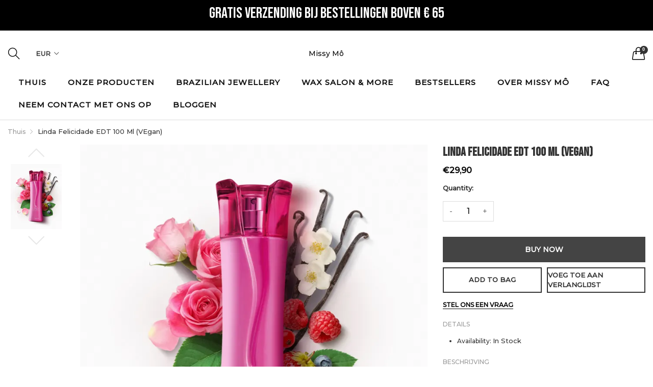

--- FILE ---
content_type: text/html; charset=utf-8
request_url: https://missymo.store/nl/products/linda-felicidade-edt-100-ml-vegan
body_size: 33267
content:

<!doctype html>
  <!--[if IE 9]> <html class="ie9 no-js" lang="nl" dir=""> <![endif]-->
  <!--[if (gt IE 9)|!(IE)]><!--> <html class="no-js" lang="nl" dir="ltr"> <!--<![endif]-->
  <head>
    <script>
  YETT_BLACKLIST = [/swiper/,/optimize/,/c7962ba31267c30299df/,/modern/,/spb/,/372090673891868/,/gtag/,/fbevents/,/gtm/,/bundle-vendors/,/bundle.js/]
  !function(t,e){"object"==typeof exports&&"undefined"!=typeof module?e(exports):"function"==typeof define&&define.amd?define(["exports"],e):e(t.yett={})}(this,function(t){"use strict";var e={blacklist:window.YETT_BLACKLIST,whitelist:window.YETT_WHITELIST},r={blacklisted:[]},n=function(t,r){return t&&(!r||"javascript/blocked"!==r)&&(!e.blacklist||e.blacklist.some(function(e){return e.test(t)}))&&(!e.whitelist||e.whitelist.every(function(e){return!e.test(t)}))},i=function(t){var r=t.getAttribute("src");return e.blacklist&&e.blacklist.every(function(t){return!t.test(r)})||e.whitelist&&e.whitelist.some(function(t){return t.test(r)})},c=new MutationObserver(function(t){t.forEach(function(t){for(var e=t.addedNodes,i=function(t){var i=e[t];if(1===i.nodeType&&"SCRIPT"===i.tagName){var c=i.src,o=i.type;if(n(c,o)){r.blacklisted.push(i.cloneNode()),i.type="javascript/blocked";i.addEventListener("beforescriptexecute",function t(e){"javascript/blocked"===i.getAttribute("type")&&e.preventDefault(),i.removeEventListener("beforescriptexecute",t)}),i.parentElement.removeChild(i)}}},c=0;c<e.length;c++)i(c)})});c.observe(document.documentElement,{childList:!0,subtree:!0});var o=document.createElement;document.createElement=function(){for(var t=arguments.length,e=Array(t),r=0;r<t;r++)e[r]=arguments[r];if("script"!==e[0].toLowerCase())return o.bind(document).apply(void 0,e);var i=o.bind(document).apply(void 0,e),c=i.setAttribute.bind(i);return Object.defineProperties(i,{src:{get:function(){return i.getAttribute("src")},set:function(t){return n(t,i.type)&&c("type","javascript/blocked"),c("src",t),!0}},type:{set:function(t){var e=n(i.src,i.type)?"javascript/blocked":t;return c("type",e),!0}}}),i.setAttribute=function(t,e){"type"===t||"src"===t?i[t]=e:HTMLScriptElement.prototype.setAttribute.call(i,t,e)},i};var l=function(t){if(Array.isArray(t)){for(var e=0,r=Array(t.length);e<t.length;e++)r[e]=t[e];return r}return Array.from(t)},a=new RegExp("[|\\{}()[\\]^$+*?.]","g");t.unblock=function(){for(var t=arguments.length,n=Array(t),o=0;o<t;o++)n[o]=arguments[o];n.length<1?(e.blacklist=[],e.whitelist=[]):(e.blacklist&&(e.blacklist=e.blacklist.filter(function(t){return n.every(function(e){return!t.test(e)})})),e.whitelist&&(e.whitelist=[].concat(l(e.whitelist),l(n.map(function(t){var r=".*"+t.replace(a,"\\$&")+".*";return e.whitelist.find(function(t){return t.toString()===r.toString()})?null:new RegExp(r)}).filter(Boolean)))));for(var s=document.querySelectorAll('script[type="javascript/blocked"]'),u=0;u<s.length;u++){var p=s[u];i(p)&&(p.type="application/javascript",r.blacklisted.push(p),p.parentElement.removeChild(p))}var d=0;[].concat(l(r.blacklisted)).forEach(function(t,e){if(i(t)){var n=document.createElement("script");n.setAttribute("src",t.src),n.setAttribute("type","application/javascript"),document.head.appendChild(n),r.blacklisted.splice(e-d,1),d++}}),e.blacklist&&e.blacklist.length<1&&c.disconnect()},Object.defineProperty(t,"__esModule",{value:!0})});
  //# sourceMappingURL=yett.min.js.map
</script>
<script>
  var isReplaced = false;
  function MT_Function(){
    if(!isReplaced){
      window.yett.unblock();
      console.log("apps lazyloaded successfully");
      isReplaced=true;
    }
  }
  document.addEventListener("click", MT_Function);
  document.addEventListener("scroll", MT_Function);
  document.addEventListener("touchstart", MT_Function);
  document.addEventListener("mousemove", MT_Function);
</script>

    <meta name="google-site-verification" content="r2s87HNQMOGrJoRyiVDfNXoy-csOLnEDwN1CNypcsto" />
    <base href="https://missymo.store" />
    <meta charset="utf-8">
    <meta http-equiv="X-UA-Compatible" content="IE=edge,chrome=1">
    <meta name="viewport" content="user-scalable=no,width=device-width,minimum-scale=1,initial-scale=1,maximum-scale=1">
    <meta name="theme-color" content="#7796A8">
    <link rel="canonical" href="https://missymo.store/nl/products/linda-felicidade-edt-100-ml-vegan"><link rel="amphtml" href="https://missymo.store/nl/products/linda-felicidade-edt-100-ml-vegan?view=amp"><link rel="shortcut icon" href="//missymo.store/cdn/shop/files/Untitled_design_2_32x32.png?v=1709382705" type="image/png"><title>Linda Felicidade EDT 100 ml (VEgan)
&ndash; Missy Mô
</title><meta name="description" content="Linda (Beautiful) Felicidade Is A Feminine Fragrance That Reflects The Joy Of Whoever Wears It. To Create This Fragrance, Boticário Researched And Proved, Through Neuroscience , Which Aromas Evoke Moments Of Happiness. The Result Is A Striking And Joyful Feminine Fragrance That Combines The Sweetness Of Vanilla With A "><!-- /snippets/social-meta-tags.liquid --><meta property="og:site_name" content="Missy Mô">
<meta property="og:url" content="https://missymo.store/nl/products/linda-felicidade-edt-100-ml-vegan">
<meta property="og:title" content="Linda Felicidade EDT 100 ml (VEgan)">
<meta property="og:type" content="product">
<meta property="og:description" content="Linda (Beautiful) Felicidade Is A Feminine Fragrance That Reflects The Joy Of Whoever Wears It. To Create This Fragrance, Boticário Researched And Proved, Through Neuroscience , Which Aromas Evoke Moments Of Happiness. The Result Is A Striking And Joyful Feminine Fragrance That Combines The Sweetness Of Vanilla With A "><meta property="og:price:amount" content="29,90">
  <meta property="og:price:currency" content="EUR"><meta property="og:image" content="http://missymo.store/cdn/shop/files/IMG-6686_1200x1200.webp?v=1695720847">
<meta property="og:image:secure_url" content="https://missymo.store/cdn/shop/files/IMG-6686_1200x1200.webp?v=1695720847">
<meta name="twitter:site" content="@missymostore"><meta name="twitter:card" content="summary_large_image">
<meta name="twitter:title" content="Linda Felicidade EDT 100 ml (VEgan)">
<meta name="twitter:description" content="Linda (Beautiful) Felicidade Is A Feminine Fragrance That Reflects The Joy Of Whoever Wears It. To Create This Fragrance, Boticário Researched And Proved, Through Neuroscience , Which Aromas Evoke Moments Of Happiness. The Result Is A Striking And Joyful Feminine Fragrance That Combines The Sweetness Of Vanilla With A ">
<link href="https://fonts.googleapis.com/css2?family=Bebas+Neue&amp;family=Montserrat:wght@500&amp;display=swap" rel="stylesheet">
<link href="https://fonts.googleapis.com/css2?family=Bebas+Neue&amp;family=Montserrat:wght@500&amp;display=swap" rel="stylesheet" media="all and (min-width: 801px)">
<link href="//missymo.store/cdn/shop/t/6/assets/style.scss.css?v=136075031665247556981695726848" rel="stylesheet" type="text/css" media="all" data-style-link>
  <link
    href="//missymo.store/cdn/shop/t/6/assets/style-tablet.scss.css?v=150301163702025088301695726848"
    rel="stylesheet"
    type="text/css"
    media="all and (min-width: 551px)"
    data-style-link
  >
  <link
    href="//missymo.store/cdn/shop/t/6/assets/style-desktop.scss.css?v=114940221193424820541695726848"
    rel="stylesheet"
    type="text/css"
    media="all and (min-width: 1261px)"
    data-style-link
  >
  <link href="//missymo.store/cdn/shop/t/6/assets/section-build.scss.css?v=100920984682950156171695726848" rel="stylesheet" type="text/css" media="all" data-style-link>
  <link href="//missymo.store/cdn/shop/t/6/assets/page-build.scss.css?v=154389772933961846091695726848" rel="stylesheet" type="text/css" media="all" data-style-link>
    
    <link data-href="//missymo.store/cdn/shop/t/6/assets/custom.scss.css?v=105997007003712207781695726848" rel="stylesheet" type="text/css" media="all" data-style-link-rtl/>
    <link href="//missymo.store/cdn/shop/t/6/assets/settings-bar.scss.css?v=158182026395240759521695726848" rel="stylesheet" type="text/css" media="all" data-style-link-rtl/>
    <link class="lazyload2" data-href="https://fonts.googleapis.com/css2?family=Amatic+SC:wght@400;700&display=swap" rel="stylesheet">
    <script src="//cdn.shopify.com/s/javascripts/currencies.js" defer="defer"></script>
    <script>
    var theme = {};
    theme.current_page = "product";
    theme.settings = {"color_primary":"#060606","color_primary_hover":"#5b7e05","color_primary_custom":"#67bc00","color_secondary":"#767676","color_secondary_hover":"#767676","color_success":"#3adb76","color_success_hover":"#3adb76","color_warning":"#ffae00","color_warning_hover":"#ffae00","color_alert":"#cc4b37","color_alert_hover":"#cc4b37","color_light_gray":"#e6e6e6","color_medium_gray":"#a9a9aa","color_dark_gray":"#7f7f7f","color_page_bg":"#ffffff","color_page_link":"#060606","color_page_link_hover":"#343532","color_page_heading":"#060606","color_page_paragraph":"#060606","color_page_icon":"#060606","color_page_border":"#dcdcdc","color_desktop_page_bg":"#ffffff","color_desktop_page_link":"#060606","color_desktop_page_link_hover":"#343532","color_desktop_page_heading":"#060606","color_desktop_page_paragraph":"#060606","color_desktop_page_icon":"#060606","color_header_bg":"#ffffff","color_header_color":"#060606","color_breadcrumb_desktop_bg":"#eaeaea","color_breadcrumb_desktop_color":"#060606","color_breadcrumb_desktop_hover_color":"#343532","color_footer_bg":"#f1f2f4","color_footer_color":"#000000","font_embed":"\u003clink href=\"https:\/\/fonts.googleapis.com\/css2?family=Bebas+Neue\u0026amp;family=Montserrat:wght@500\u0026amp;display=swap\" rel=\"stylesheet\"\u003e","font_paragraph":"'Montserrat', schreefloos;","font_title":"'Bebas Neue', cursief; ","font_desktop_embed":"\u003clink href=\"https:\/\/fonts.googleapis.com\/css2?family=Bebas+Neue\u0026amp;family=Montserrat:wght@500\u0026amp;display=swap\" rel=\"stylesheet\"\u003e","font_desktop_paragraph":"'Montserrat', schreefloos;","font_desktop_title":"'Bebas Neue', cursief;","general_page_direction":"ltr","share_image":null,"general_sticky_header_menu":true,"general_button_to_top":true,"general_search_article":false,"general_ajax_cart_notification":"cart","general_compare_notification":true,"general_wishlist_notification":true,"dimension_mobile_height":50,"favicon":"\/\/missymo.store\/cdn\/shop\/files\/Untitled_design_2.png?v=1709382705","mailing_list_active":true,"news_title":"NIEUWSBRIEF","news_sub":"Schrijf u in en ontvang als eerste een melding over de laatste\n update en aanbiedingen!","news_input_title":"E-mailadres","news_input":"test@e-mail.com","news_actiontext":"VERSTUREN","mailchimp_form_action":"#","news_prevent":"Niet meer laten zien","news_time":"5","mailing_bg":null,"popup_left_enable":true,"popup_left_title":"Andere klanten zijn aan het kijken","popup_left_collection":"top-trending","popup_left_limit":"8","popup_left_timeout":"8000","header_style":"1","currency_format":"money_format","supported_currencies":"EUR","default_currency":"Amerikaanse Dollar","index_style":"1","index_bottom":true,"index_bottom1":true,"index_bottom2":true,"index_bottom3":true,"bkghome":null,"index_home10slideshow":false,"index_home12slideshow":false,"footer_style":"2","quickview_layout":"full","quickview_image_width":800,"quickview_image_height":1026,"show_earnpoints":true,"show_details":true,"detail_title":"Details","show_sku":true,"show_vendor":true,"show_type":true,"show_inventory":true,"show_description":true,"desc_title":"Beschrijving","show_customimage":true,"customimage":null,"show_share_buttons":true,"layout":"default","product_option":"Afbeelding:afbeelding | Kleur:kleur | Maat:maat | Vervolgkeuzelijst: vervolgkeuzelijst | Materiaal:radio","product_color_mapping":"Rood:#f44336 | Roze:#e91e63 | Paars:#9c27b0 | Diep paars:#673ab7 | Indigo:#3f51b5 | Blauw:#2196f3 | Lichtblauw:#03a9f4 | Cyaan:#00bcd4 | Wintertaling:#009688 | Groen:#4caf50 | Lichtgroen:#8bc34a | Limoen:#cddc39 | Geel:#ffeb3b | Amber:#ffc107 | Oranje:#ff9800 | Diep oranje:#ff5722 | Bruin:#795548 | Grijs:#9e9e9e | Blauwgrijs:#607d8b | Zwart:#000000 | Wit: #ffffff","product_upsell_active":false,"product_upsell_title":"","product_upsell_limit":"5","product_upsell_autoplay":true,"product_upsell_autoplay_speed":"5000","product_upsell_column":"4","product_upsell_row":1,"product_upsell_navigation":true,"product_upsell_pagination":true,"product_item_retina":false,"product_item_quick_view":true,"product_item_compare":true,"product_item_wishlist":true,"product_item_rating":true,"product_item_option":true,"coloravailable":true,"product_item_vendor":true,"product_freetext":true,"product_item_label":true,"product_item_label_sale":"-[procent]%","product_item_label_sale_color":"#ffffff","product_item_label_sale_bg":"#0e0e0e","product_item_label_new":"nieuw","product_item_label_new_color":"#ffffff","product_item_label_new_bg":"#09090a","product_item_label_hot":"heet","product_item_label_hot_color":"#ffffff","product_item_label_hot_bg":"#f10f0f","cookies_active":true,"cookies_title":"Deze website maakt gebruik van cookies om ervoor te zorgen dat u de beste ervaring op onze website krijgt.","action_text_1":"Kom meer te weten","action_text_1_link":"https:\/\/cookiesandyou.com","action_text_2":"BEGREPEN!","color_background":"#0e0e0e","color_title":"#ffffff","social_behance_link":"","social_blogger_link":"","social_dribble_link":"","social_facebook_link":"https:\/\/www.facebook.com\/missymostore","social_gplus_link":"https:\/\/google.com\/shopify","social_instagram_link":"https:\/\/www.instagram.com\/missymostore\/","social_linkedin_link":"","social_pinterest_link":"","social_snapchat_link":"","social_tumblr_link":"","social_twitter_link":"https:\/\/twitter.com\/missymostore","social_vimeo_link":"http:\/\/instagram.com\/shopify","social_youtube_link":"https:\/\/www.youtube.com\/shopify","social_custom_1_logo":null,"social_custom_1_title":"","social_custom_1_link":"","social_custom_2_logo":null,"social_custom_2_title":"","social_custom_2_link":"","social_custom_3_logo":null,"social_custom_3_title":"","social_custom_3_link":"","social_custom_4_logo":null,"social_custom_4_title":"","social_custom_4_link":"","social_custom_5_logo":null,"social_custom_5_title":"","social_custom_5_link":"","share_facebook":true,"share_twitter":true,"share_pinterest":true,"checkout_header_image":null,"checkout_logo_image":null,"checkout_logo_position":"left","checkout_logo_size":"medium","checkout_body_background_image":null,"checkout_body_background_color":"#ffffff","checkout_input_background_color_mode":"white","checkout_sidebar_background_image":null,"checkout_sidebar_background_color":"#fafafa","checkout_heading_font":"-apple-system, BlinkMacSystemFont, 'Segoe UI', Roboto, Helvetica, Arial, sans-serif, 'Apple Color Emoji', 'Segoe UI Emoji', 'Segoe UI Symbol'","checkout_body_font":"-apple-system, BlinkMacSystemFont, 'Segoe UI', Roboto, Helvetica, Arial, sans-serif, 'Apple Color Emoji', 'Segoe UI Emoji', 'Segoe UI Symbol'","checkout_accent_color":"#ed145b","checkout_button_color":"#ed145b","checkout_error_color":"#e32c2b","color_header_desktop_bg":"#ffffff","color_header_desktop_color":"#060606","color_header_desktop_border":"#e5e5e5","color_top_nav_desktop_color":"#060606","color_top_nav_desktop_bg":"#ffffff","color_top_nav_desktop_border":"#e7e7e8","color_footer_desktop_bg":"#ffffff","color_footer_desktop_color":"#060606","color_footer_desktop_title_color":"#060606","section":"left-sidebar information-custom","darkmode":false,"product_item_description":false,"product_item_description_strcut":256,"area1":"1","area2":"2","area3":"3","font_paragraph_url":"","font_title_url":"","font_desktop_paragraph_url":"","font_desktop_title_url":"","general_loading_screen":true,"general_loading_screen_logo":"","general_loading_screen_bg":"#ffffff","general_animation_loader":true,"color_desktop_page_border":"#dcdcdc","general_ajax_cart_popup":true,"show_multiple_currencies":true,"currency_heading":"","product_option_color":"Red:red | Pink:pink | Purple:purple | Deep purple:deep-purple | Indigo:indigo | Blue:blue | Light blue:light-blue | Cyan:cyan | Teal:teal | Green:green | Light green:light-green | Lime:lime | Yellow:yellow | Amber:amber | Orange:orange | Deep orange:deep-orange | Brown:brown | Gray:gray | Blue gray:blue-gray | Black:black | White:white","color_page_box_heading":"#ffffff","color_page_box_paragraph":"#ffffff","color_desktop_page_box_heading":"#ffffff","color_desktop_page_box_paragraph":"#ffffff","color_icon":"#1a1a1a","color_border":"#cccccc","color_header_mobile_bg":"#ffffff","color_header_mobile_color":"#1a1a1a","color_footer_mobile_bg":"#f1f2f4","color_footer_mobile_color":"#313233","nav_linklist":"","nav_linklist_left":"","nav_linklist_right":"","nav_sticky":true,"menu_label_1":"","menu_label_2":"","mega1_title":"","mega1_col1_linklist":"","mega1_col2_linklist":"","mega1_col3_banner":"","mega2_title":"","mega2_col1_linklist":"","mega2_col2_linklist":"","mega2_col3_linklist":"","mega2_col4_banner":"","mega3_title":"","mega3_col1_linklist":"","mega3_col2_linklist":"","mega3_col3_linklist":"","mega3_col4_linklist":"","mega3_col5_banner":"","color_text":"#3d4246","color_body_text":"#788188","color_sale_text":"#7796A8","color_borders":"#e8e9eb","color_button":"#7796A8","color_button_text":"#fff","color_small_button":"#fff","color_small_button_text":"#3d4246","color_text_field":"#fff","color_text_field_text":"#000","color_image_overlay_text":"#fff","color_image_overlay":"#3d4246","image_overlay_opacity":25,"color_body_bg":"#fff","type_header_family":"Google_Work+Sans_600_sans","type_header_base_size":"26px","type_base_family":"Google_Work+Sans_400_sans","type_base_size":"16px","type_bold_product_titles":false,"customer_layout":"customer_area"};
    theme.moneyFormat = "€{{amount_with_comma_separator}}";
    theme.strings = {
      addToCart: "Add to Bag",
      soldOut: "Sold out",
      unavailable: "Unavailable",
      showMore: "Laat meer zien",
      showLess: "Laat minder zien",
      addressError: "Fout bij het opzoeken van dat adres",
      addressNoResults: "Geen resultaten voor dat adres",
      addressQueryLimit: "U heeft de gebruikslimiet van de Google API overschreden. Overweeg een upgrade naar een \u003ca href=\"https:\/\/developers.google.com\/maps\/premium\/usage-limits\"\u003ePremium Plan\u003c\/a\u003e .",
      authError: "Er is een probleem opgetreden bij het verifiëren van uw Google Maps-account."
    };
    theme.currency = {
      currencyFormat: 'money_format',
      shopCurrency: 'EUR',
      defaultCurrency: 'Amerikaanse Dollar',
      moneyWithCurrencyFormat: "€{{amount_with_comma_separator}} EUR",
      moneyFormat: "€{{amount_with_comma_separator}}"
    };
    document.documentElement.className = document.documentElement.className.replace('no-js', 'js');
    </script>
    <script>window.__webpack_public_path__ = "//missymo.store/cdn/shop/t/6/assets/";</script>
    <script src="//missymo.store/cdn/shop/t/6/assets/bundle-vendors.js?v=180899172008016515591695726848" defer="defer"></script>
    <script src="//missymo.store/cdn/shop/t/6/assets/bundle.js?v=54647889462567470171695726848" defer="defer"></script>
    <!--[if (lte IE 9) ]><script src="//missymo.store/cdn/shop/t/6/assets/match-media.min.js?v=22265819453975888031695726848" type="text/javascript"></script><![endif]--><!--[if (gt IE 9)|!(IE)]><!--><script src="//missymo.store/cdn/shop/t/6/assets/lazysizes.js?v=174831369459615807681695726848" async="async"></script><!--<![endif]-->
    <!--[if lte IE 9]><script src="//missymo.store/cdn/shop/t/6/assets/lazysizes.min.js?v=689"></script><![endif]-->
    
     <script>window.performance && window.performance.mark && window.performance.mark('shopify.content_for_header.start');</script><meta name="facebook-domain-verification" content="zxf8yixe4w1ixr35fzsnsawjp8465b">
<meta name="google-site-verification" content="eBh-Y-T3Ok0qj9Jnx7FUpWjiJ_IAKUoNtun_VqR45EM">
<meta id="shopify-digital-wallet" name="shopify-digital-wallet" content="/26753171503/digital_wallets/dialog">
<meta name="shopify-checkout-api-token" content="39827ccf6c2bb5f000e46a8c0c0b0df7">
<meta id="in-context-paypal-metadata" data-shop-id="26753171503" data-venmo-supported="false" data-environment="production" data-locale="nl_NL" data-paypal-v4="true" data-currency="EUR">
<link rel="alternate" hreflang="x-default" href="https://missymo.store/products/linda-felicidade-edt-100-ml-vegan">
<link rel="alternate" hreflang="en" href="https://missymo.store/products/linda-felicidade-edt-100-ml-vegan">
<link rel="alternate" hreflang="nl" href="https://missymo.store/nl/products/linda-felicidade-edt-100-ml-vegan">
<link rel="alternate" type="application/json+oembed" href="https://missymo.store/nl/products/linda-felicidade-edt-100-ml-vegan.oembed">
<script async="async" src="/checkouts/internal/preloads.js?locale=nl-NL"></script>
<link rel="preconnect" href="https://shop.app" crossorigin="anonymous">
<script async="async" src="https://shop.app/checkouts/internal/preloads.js?locale=nl-NL&shop_id=26753171503" crossorigin="anonymous"></script>
<script id="apple-pay-shop-capabilities" type="application/json">{"shopId":26753171503,"countryCode":"NL","currencyCode":"EUR","merchantCapabilities":["supports3DS"],"merchantId":"gid:\/\/shopify\/Shop\/26753171503","merchantName":"Missy Mô","requiredBillingContactFields":["postalAddress","email","phone"],"requiredShippingContactFields":["postalAddress","email","phone"],"shippingType":"shipping","supportedNetworks":["visa","maestro","masterCard","amex"],"total":{"type":"pending","label":"Missy Mô","amount":"1.00"},"shopifyPaymentsEnabled":true,"supportsSubscriptions":true}</script>
<script id="shopify-features" type="application/json">{"accessToken":"39827ccf6c2bb5f000e46a8c0c0b0df7","betas":["rich-media-storefront-analytics"],"domain":"missymo.store","predictiveSearch":true,"shopId":26753171503,"locale":"nl"}</script>
<script>var Shopify = Shopify || {};
Shopify.shop = "missymo.myshopify.com";
Shopify.locale = "nl";
Shopify.currency = {"active":"EUR","rate":"1.0"};
Shopify.country = "NL";
Shopify.theme = {"name":"SDF x Missy Mo Final | MT-Pagespeed","id":153597870415,"schema_name":"SDF X Fiona Craigs","schema_version":"1.0","theme_store_id":null,"role":"main"};
Shopify.theme.handle = "null";
Shopify.theme.style = {"id":null,"handle":null};
Shopify.cdnHost = "missymo.store/cdn";
Shopify.routes = Shopify.routes || {};
Shopify.routes.root = "/nl/";</script>
<script type="module">!function(o){(o.Shopify=o.Shopify||{}).modules=!0}(window);</script>
<script>!function(o){function n(){var o=[];function n(){o.push(Array.prototype.slice.apply(arguments))}return n.q=o,n}var t=o.Shopify=o.Shopify||{};t.loadFeatures=n(),t.autoloadFeatures=n()}(window);</script>
<script>
  window.ShopifyPay = window.ShopifyPay || {};
  window.ShopifyPay.apiHost = "shop.app\/pay";
  window.ShopifyPay.redirectState = null;
</script>
<script id="shop-js-analytics" type="application/json">{"pageType":"product"}</script>
<script defer="defer" async type="module" src="//missymo.store/cdn/shopifycloud/shop-js/modules/v2/client.init-shop-cart-sync_CwGft62q.nl.esm.js"></script>
<script defer="defer" async type="module" src="//missymo.store/cdn/shopifycloud/shop-js/modules/v2/chunk.common_BAeYDmFP.esm.js"></script>
<script defer="defer" async type="module" src="//missymo.store/cdn/shopifycloud/shop-js/modules/v2/chunk.modal_B9qqLDBC.esm.js"></script>
<script type="module">
  await import("//missymo.store/cdn/shopifycloud/shop-js/modules/v2/client.init-shop-cart-sync_CwGft62q.nl.esm.js");
await import("//missymo.store/cdn/shopifycloud/shop-js/modules/v2/chunk.common_BAeYDmFP.esm.js");
await import("//missymo.store/cdn/shopifycloud/shop-js/modules/v2/chunk.modal_B9qqLDBC.esm.js");

  window.Shopify.SignInWithShop?.initShopCartSync?.({"fedCMEnabled":true,"windoidEnabled":true});

</script>
<script>
  window.Shopify = window.Shopify || {};
  if (!window.Shopify.featureAssets) window.Shopify.featureAssets = {};
  window.Shopify.featureAssets['shop-js'] = {"shop-cart-sync":["modules/v2/client.shop-cart-sync_DYxNzuQz.nl.esm.js","modules/v2/chunk.common_BAeYDmFP.esm.js","modules/v2/chunk.modal_B9qqLDBC.esm.js"],"init-fed-cm":["modules/v2/client.init-fed-cm_CjDsDcAw.nl.esm.js","modules/v2/chunk.common_BAeYDmFP.esm.js","modules/v2/chunk.modal_B9qqLDBC.esm.js"],"shop-cash-offers":["modules/v2/client.shop-cash-offers_ClkbB2SN.nl.esm.js","modules/v2/chunk.common_BAeYDmFP.esm.js","modules/v2/chunk.modal_B9qqLDBC.esm.js"],"shop-login-button":["modules/v2/client.shop-login-button_WLp3fA_k.nl.esm.js","modules/v2/chunk.common_BAeYDmFP.esm.js","modules/v2/chunk.modal_B9qqLDBC.esm.js"],"pay-button":["modules/v2/client.pay-button_CMzcDx7A.nl.esm.js","modules/v2/chunk.common_BAeYDmFP.esm.js","modules/v2/chunk.modal_B9qqLDBC.esm.js"],"shop-button":["modules/v2/client.shop-button_C5HrfeZa.nl.esm.js","modules/v2/chunk.common_BAeYDmFP.esm.js","modules/v2/chunk.modal_B9qqLDBC.esm.js"],"avatar":["modules/v2/client.avatar_BTnouDA3.nl.esm.js"],"init-windoid":["modules/v2/client.init-windoid_BPUgzmVN.nl.esm.js","modules/v2/chunk.common_BAeYDmFP.esm.js","modules/v2/chunk.modal_B9qqLDBC.esm.js"],"init-shop-for-new-customer-accounts":["modules/v2/client.init-shop-for-new-customer-accounts_C_53TFWp.nl.esm.js","modules/v2/client.shop-login-button_WLp3fA_k.nl.esm.js","modules/v2/chunk.common_BAeYDmFP.esm.js","modules/v2/chunk.modal_B9qqLDBC.esm.js"],"init-shop-email-lookup-coordinator":["modules/v2/client.init-shop-email-lookup-coordinator_BuZJWlrC.nl.esm.js","modules/v2/chunk.common_BAeYDmFP.esm.js","modules/v2/chunk.modal_B9qqLDBC.esm.js"],"init-shop-cart-sync":["modules/v2/client.init-shop-cart-sync_CwGft62q.nl.esm.js","modules/v2/chunk.common_BAeYDmFP.esm.js","modules/v2/chunk.modal_B9qqLDBC.esm.js"],"shop-toast-manager":["modules/v2/client.shop-toast-manager_3XRE_uEZ.nl.esm.js","modules/v2/chunk.common_BAeYDmFP.esm.js","modules/v2/chunk.modal_B9qqLDBC.esm.js"],"init-customer-accounts":["modules/v2/client.init-customer-accounts_DmSKRkZb.nl.esm.js","modules/v2/client.shop-login-button_WLp3fA_k.nl.esm.js","modules/v2/chunk.common_BAeYDmFP.esm.js","modules/v2/chunk.modal_B9qqLDBC.esm.js"],"init-customer-accounts-sign-up":["modules/v2/client.init-customer-accounts-sign-up_CeYkBAph.nl.esm.js","modules/v2/client.shop-login-button_WLp3fA_k.nl.esm.js","modules/v2/chunk.common_BAeYDmFP.esm.js","modules/v2/chunk.modal_B9qqLDBC.esm.js"],"shop-follow-button":["modules/v2/client.shop-follow-button_EFIbvYjS.nl.esm.js","modules/v2/chunk.common_BAeYDmFP.esm.js","modules/v2/chunk.modal_B9qqLDBC.esm.js"],"checkout-modal":["modules/v2/client.checkout-modal_D8HUqXhX.nl.esm.js","modules/v2/chunk.common_BAeYDmFP.esm.js","modules/v2/chunk.modal_B9qqLDBC.esm.js"],"shop-login":["modules/v2/client.shop-login_BUSqPzuV.nl.esm.js","modules/v2/chunk.common_BAeYDmFP.esm.js","modules/v2/chunk.modal_B9qqLDBC.esm.js"],"lead-capture":["modules/v2/client.lead-capture_CFcRSnZi.nl.esm.js","modules/v2/chunk.common_BAeYDmFP.esm.js","modules/v2/chunk.modal_B9qqLDBC.esm.js"],"payment-terms":["modules/v2/client.payment-terms_DBKgFsWx.nl.esm.js","modules/v2/chunk.common_BAeYDmFP.esm.js","modules/v2/chunk.modal_B9qqLDBC.esm.js"]};
</script>
<script id="__st">var __st={"a":26753171503,"offset":3600,"reqid":"1cbcfdb2-2542-459d-a47b-ddff72194717-1769524937","pageurl":"missymo.store\/nl\/products\/linda-felicidade-edt-100-ml-vegan","u":"e7431dd49a72","p":"product","rtyp":"product","rid":8700558180687};</script>
<script>window.ShopifyPaypalV4VisibilityTracking = true;</script>
<script id="captcha-bootstrap">!function(){'use strict';const t='contact',e='account',n='new_comment',o=[[t,t],['blogs',n],['comments',n],[t,'customer']],c=[[e,'customer_login'],[e,'guest_login'],[e,'recover_customer_password'],[e,'create_customer']],r=t=>t.map((([t,e])=>`form[action*='/${t}']:not([data-nocaptcha='true']) input[name='form_type'][value='${e}']`)).join(','),a=t=>()=>t?[...document.querySelectorAll(t)].map((t=>t.form)):[];function s(){const t=[...o],e=r(t);return a(e)}const i='password',u='form_key',d=['recaptcha-v3-token','g-recaptcha-response','h-captcha-response',i],f=()=>{try{return window.sessionStorage}catch{return}},m='__shopify_v',_=t=>t.elements[u];function p(t,e,n=!1){try{const o=window.sessionStorage,c=JSON.parse(o.getItem(e)),{data:r}=function(t){const{data:e,action:n}=t;return t[m]||n?{data:e,action:n}:{data:t,action:n}}(c);for(const[e,n]of Object.entries(r))t.elements[e]&&(t.elements[e].value=n);n&&o.removeItem(e)}catch(o){console.error('form repopulation failed',{error:o})}}const l='form_type',E='cptcha';function T(t){t.dataset[E]=!0}const w=window,h=w.document,L='Shopify',v='ce_forms',y='captcha';let A=!1;((t,e)=>{const n=(g='f06e6c50-85a8-45c8-87d0-21a2b65856fe',I='https://cdn.shopify.com/shopifycloud/storefront-forms-hcaptcha/ce_storefront_forms_captcha_hcaptcha.v1.5.2.iife.js',D={infoText:'Beschermd door hCaptcha',privacyText:'Privacy',termsText:'Voorwaarden'},(t,e,n)=>{const o=w[L][v],c=o.bindForm;if(c)return c(t,g,e,D).then(n);var r;o.q.push([[t,g,e,D],n]),r=I,A||(h.body.append(Object.assign(h.createElement('script'),{id:'captcha-provider',async:!0,src:r})),A=!0)});var g,I,D;w[L]=w[L]||{},w[L][v]=w[L][v]||{},w[L][v].q=[],w[L][y]=w[L][y]||{},w[L][y].protect=function(t,e){n(t,void 0,e),T(t)},Object.freeze(w[L][y]),function(t,e,n,w,h,L){const[v,y,A,g]=function(t,e,n){const i=e?o:[],u=t?c:[],d=[...i,...u],f=r(d),m=r(i),_=r(d.filter((([t,e])=>n.includes(e))));return[a(f),a(m),a(_),s()]}(w,h,L),I=t=>{const e=t.target;return e instanceof HTMLFormElement?e:e&&e.form},D=t=>v().includes(t);t.addEventListener('submit',(t=>{const e=I(t);if(!e)return;const n=D(e)&&!e.dataset.hcaptchaBound&&!e.dataset.recaptchaBound,o=_(e),c=g().includes(e)&&(!o||!o.value);(n||c)&&t.preventDefault(),c&&!n&&(function(t){try{if(!f())return;!function(t){const e=f();if(!e)return;const n=_(t);if(!n)return;const o=n.value;o&&e.removeItem(o)}(t);const e=Array.from(Array(32),(()=>Math.random().toString(36)[2])).join('');!function(t,e){_(t)||t.append(Object.assign(document.createElement('input'),{type:'hidden',name:u})),t.elements[u].value=e}(t,e),function(t,e){const n=f();if(!n)return;const o=[...t.querySelectorAll(`input[type='${i}']`)].map((({name:t})=>t)),c=[...d,...o],r={};for(const[a,s]of new FormData(t).entries())c.includes(a)||(r[a]=s);n.setItem(e,JSON.stringify({[m]:1,action:t.action,data:r}))}(t,e)}catch(e){console.error('failed to persist form',e)}}(e),e.submit())}));const S=(t,e)=>{t&&!t.dataset[E]&&(n(t,e.some((e=>e===t))),T(t))};for(const o of['focusin','change'])t.addEventListener(o,(t=>{const e=I(t);D(e)&&S(e,y())}));const B=e.get('form_key'),M=e.get(l),P=B&&M;t.addEventListener('DOMContentLoaded',(()=>{const t=y();if(P)for(const e of t)e.elements[l].value===M&&p(e,B);[...new Set([...A(),...v().filter((t=>'true'===t.dataset.shopifyCaptcha))])].forEach((e=>S(e,t)))}))}(h,new URLSearchParams(w.location.search),n,t,e,['guest_login'])})(!0,!0)}();</script>
<script integrity="sha256-4kQ18oKyAcykRKYeNunJcIwy7WH5gtpwJnB7kiuLZ1E=" data-source-attribution="shopify.loadfeatures" defer="defer" src="//missymo.store/cdn/shopifycloud/storefront/assets/storefront/load_feature-a0a9edcb.js" crossorigin="anonymous"></script>
<script crossorigin="anonymous" defer="defer" src="//missymo.store/cdn/shopifycloud/storefront/assets/shopify_pay/storefront-65b4c6d7.js?v=20250812"></script>
<script data-source-attribution="shopify.dynamic_checkout.dynamic.init">var Shopify=Shopify||{};Shopify.PaymentButton=Shopify.PaymentButton||{isStorefrontPortableWallets:!0,init:function(){window.Shopify.PaymentButton.init=function(){};var t=document.createElement("script");t.src="https://missymo.store/cdn/shopifycloud/portable-wallets/latest/portable-wallets.nl.js",t.type="module",document.head.appendChild(t)}};
</script>
<script data-source-attribution="shopify.dynamic_checkout.buyer_consent">
  function portableWalletsHideBuyerConsent(e){var t=document.getElementById("shopify-buyer-consent"),n=document.getElementById("shopify-subscription-policy-button");t&&n&&(t.classList.add("hidden"),t.setAttribute("aria-hidden","true"),n.removeEventListener("click",e))}function portableWalletsShowBuyerConsent(e){var t=document.getElementById("shopify-buyer-consent"),n=document.getElementById("shopify-subscription-policy-button");t&&n&&(t.classList.remove("hidden"),t.removeAttribute("aria-hidden"),n.addEventListener("click",e))}window.Shopify?.PaymentButton&&(window.Shopify.PaymentButton.hideBuyerConsent=portableWalletsHideBuyerConsent,window.Shopify.PaymentButton.showBuyerConsent=portableWalletsShowBuyerConsent);
</script>
<script data-source-attribution="shopify.dynamic_checkout.cart.bootstrap">document.addEventListener("DOMContentLoaded",(function(){function t(){return document.querySelector("shopify-accelerated-checkout-cart, shopify-accelerated-checkout")}if(t())Shopify.PaymentButton.init();else{new MutationObserver((function(e,n){t()&&(Shopify.PaymentButton.init(),n.disconnect())})).observe(document.body,{childList:!0,subtree:!0})}}));
</script>
<link id="shopify-accelerated-checkout-styles" rel="stylesheet" media="screen" href="https://missymo.store/cdn/shopifycloud/portable-wallets/latest/accelerated-checkout-backwards-compat.css" crossorigin="anonymous">
<style id="shopify-accelerated-checkout-cart">
        #shopify-buyer-consent {
  margin-top: 1em;
  display: inline-block;
  width: 100%;
}

#shopify-buyer-consent.hidden {
  display: none;
}

#shopify-subscription-policy-button {
  background: none;
  border: none;
  padding: 0;
  text-decoration: underline;
  font-size: inherit;
  cursor: pointer;
}

#shopify-subscription-policy-button::before {
  box-shadow: none;
}

      </style>

<script>window.performance && window.performance.mark && window.performance.mark('shopify.content_for_header.end');</script>
   
<!-- "snippets/pagefly-header.liquid" was not rendered, the associated app was uninstalled -->
 <link href="https://monorail-edge.shopifysvc.com" rel="dns-prefetch">
<script>(function(){if ("sendBeacon" in navigator && "performance" in window) {try {var session_token_from_headers = performance.getEntriesByType('navigation')[0].serverTiming.find(x => x.name == '_s').description;} catch {var session_token_from_headers = undefined;}var session_cookie_matches = document.cookie.match(/_shopify_s=([^;]*)/);var session_token_from_cookie = session_cookie_matches && session_cookie_matches.length === 2 ? session_cookie_matches[1] : "";var session_token = session_token_from_headers || session_token_from_cookie || "";function handle_abandonment_event(e) {var entries = performance.getEntries().filter(function(entry) {return /monorail-edge.shopifysvc.com/.test(entry.name);});if (!window.abandonment_tracked && entries.length === 0) {window.abandonment_tracked = true;var currentMs = Date.now();var navigation_start = performance.timing.navigationStart;var payload = {shop_id: 26753171503,url: window.location.href,navigation_start,duration: currentMs - navigation_start,session_token,page_type: "product"};window.navigator.sendBeacon("https://monorail-edge.shopifysvc.com/v1/produce", JSON.stringify({schema_id: "online_store_buyer_site_abandonment/1.1",payload: payload,metadata: {event_created_at_ms: currentMs,event_sent_at_ms: currentMs}}));}}window.addEventListener('pagehide', handle_abandonment_event);}}());</script>
<script id="web-pixels-manager-setup">(function e(e,d,r,n,o){if(void 0===o&&(o={}),!Boolean(null===(a=null===(i=window.Shopify)||void 0===i?void 0:i.analytics)||void 0===a?void 0:a.replayQueue)){var i,a;window.Shopify=window.Shopify||{};var t=window.Shopify;t.analytics=t.analytics||{};var s=t.analytics;s.replayQueue=[],s.publish=function(e,d,r){return s.replayQueue.push([e,d,r]),!0};try{self.performance.mark("wpm:start")}catch(e){}var l=function(){var e={modern:/Edge?\/(1{2}[4-9]|1[2-9]\d|[2-9]\d{2}|\d{4,})\.\d+(\.\d+|)|Firefox\/(1{2}[4-9]|1[2-9]\d|[2-9]\d{2}|\d{4,})\.\d+(\.\d+|)|Chrom(ium|e)\/(9{2}|\d{3,})\.\d+(\.\d+|)|(Maci|X1{2}).+ Version\/(15\.\d+|(1[6-9]|[2-9]\d|\d{3,})\.\d+)([,.]\d+|)( \(\w+\)|)( Mobile\/\w+|) Safari\/|Chrome.+OPR\/(9{2}|\d{3,})\.\d+\.\d+|(CPU[ +]OS|iPhone[ +]OS|CPU[ +]iPhone|CPU IPhone OS|CPU iPad OS)[ +]+(15[._]\d+|(1[6-9]|[2-9]\d|\d{3,})[._]\d+)([._]\d+|)|Android:?[ /-](13[3-9]|1[4-9]\d|[2-9]\d{2}|\d{4,})(\.\d+|)(\.\d+|)|Android.+Firefox\/(13[5-9]|1[4-9]\d|[2-9]\d{2}|\d{4,})\.\d+(\.\d+|)|Android.+Chrom(ium|e)\/(13[3-9]|1[4-9]\d|[2-9]\d{2}|\d{4,})\.\d+(\.\d+|)|SamsungBrowser\/([2-9]\d|\d{3,})\.\d+/,legacy:/Edge?\/(1[6-9]|[2-9]\d|\d{3,})\.\d+(\.\d+|)|Firefox\/(5[4-9]|[6-9]\d|\d{3,})\.\d+(\.\d+|)|Chrom(ium|e)\/(5[1-9]|[6-9]\d|\d{3,})\.\d+(\.\d+|)([\d.]+$|.*Safari\/(?![\d.]+ Edge\/[\d.]+$))|(Maci|X1{2}).+ Version\/(10\.\d+|(1[1-9]|[2-9]\d|\d{3,})\.\d+)([,.]\d+|)( \(\w+\)|)( Mobile\/\w+|) Safari\/|Chrome.+OPR\/(3[89]|[4-9]\d|\d{3,})\.\d+\.\d+|(CPU[ +]OS|iPhone[ +]OS|CPU[ +]iPhone|CPU IPhone OS|CPU iPad OS)[ +]+(10[._]\d+|(1[1-9]|[2-9]\d|\d{3,})[._]\d+)([._]\d+|)|Android:?[ /-](13[3-9]|1[4-9]\d|[2-9]\d{2}|\d{4,})(\.\d+|)(\.\d+|)|Mobile Safari.+OPR\/([89]\d|\d{3,})\.\d+\.\d+|Android.+Firefox\/(13[5-9]|1[4-9]\d|[2-9]\d{2}|\d{4,})\.\d+(\.\d+|)|Android.+Chrom(ium|e)\/(13[3-9]|1[4-9]\d|[2-9]\d{2}|\d{4,})\.\d+(\.\d+|)|Android.+(UC? ?Browser|UCWEB|U3)[ /]?(15\.([5-9]|\d{2,})|(1[6-9]|[2-9]\d|\d{3,})\.\d+)\.\d+|SamsungBrowser\/(5\.\d+|([6-9]|\d{2,})\.\d+)|Android.+MQ{2}Browser\/(14(\.(9|\d{2,})|)|(1[5-9]|[2-9]\d|\d{3,})(\.\d+|))(\.\d+|)|K[Aa][Ii]OS\/(3\.\d+|([4-9]|\d{2,})\.\d+)(\.\d+|)/},d=e.modern,r=e.legacy,n=navigator.userAgent;return n.match(d)?"modern":n.match(r)?"legacy":"unknown"}(),u="modern"===l?"modern":"legacy",c=(null!=n?n:{modern:"",legacy:""})[u],f=function(e){return[e.baseUrl,"/wpm","/b",e.hashVersion,"modern"===e.buildTarget?"m":"l",".js"].join("")}({baseUrl:d,hashVersion:r,buildTarget:u}),m=function(e){var d=e.version,r=e.bundleTarget,n=e.surface,o=e.pageUrl,i=e.monorailEndpoint;return{emit:function(e){var a=e.status,t=e.errorMsg,s=(new Date).getTime(),l=JSON.stringify({metadata:{event_sent_at_ms:s},events:[{schema_id:"web_pixels_manager_load/3.1",payload:{version:d,bundle_target:r,page_url:o,status:a,surface:n,error_msg:t},metadata:{event_created_at_ms:s}}]});if(!i)return console&&console.warn&&console.warn("[Web Pixels Manager] No Monorail endpoint provided, skipping logging."),!1;try{return self.navigator.sendBeacon.bind(self.navigator)(i,l)}catch(e){}var u=new XMLHttpRequest;try{return u.open("POST",i,!0),u.setRequestHeader("Content-Type","text/plain"),u.send(l),!0}catch(e){return console&&console.warn&&console.warn("[Web Pixels Manager] Got an unhandled error while logging to Monorail."),!1}}}}({version:r,bundleTarget:l,surface:e.surface,pageUrl:self.location.href,monorailEndpoint:e.monorailEndpoint});try{o.browserTarget=l,function(e){var d=e.src,r=e.async,n=void 0===r||r,o=e.onload,i=e.onerror,a=e.sri,t=e.scriptDataAttributes,s=void 0===t?{}:t,l=document.createElement("script"),u=document.querySelector("head"),c=document.querySelector("body");if(l.async=n,l.src=d,a&&(l.integrity=a,l.crossOrigin="anonymous"),s)for(var f in s)if(Object.prototype.hasOwnProperty.call(s,f))try{l.dataset[f]=s[f]}catch(e){}if(o&&l.addEventListener("load",o),i&&l.addEventListener("error",i),u)u.appendChild(l);else{if(!c)throw new Error("Did not find a head or body element to append the script");c.appendChild(l)}}({src:f,async:!0,onload:function(){if(!function(){var e,d;return Boolean(null===(d=null===(e=window.Shopify)||void 0===e?void 0:e.analytics)||void 0===d?void 0:d.initialized)}()){var d=window.webPixelsManager.init(e)||void 0;if(d){var r=window.Shopify.analytics;r.replayQueue.forEach((function(e){var r=e[0],n=e[1],o=e[2];d.publishCustomEvent(r,n,o)})),r.replayQueue=[],r.publish=d.publishCustomEvent,r.visitor=d.visitor,r.initialized=!0}}},onerror:function(){return m.emit({status:"failed",errorMsg:"".concat(f," has failed to load")})},sri:function(e){var d=/^sha384-[A-Za-z0-9+/=]+$/;return"string"==typeof e&&d.test(e)}(c)?c:"",scriptDataAttributes:o}),m.emit({status:"loading"})}catch(e){m.emit({status:"failed",errorMsg:(null==e?void 0:e.message)||"Unknown error"})}}})({shopId: 26753171503,storefrontBaseUrl: "https://missymo.store",extensionsBaseUrl: "https://extensions.shopifycdn.com/cdn/shopifycloud/web-pixels-manager",monorailEndpoint: "https://monorail-edge.shopifysvc.com/unstable/produce_batch",surface: "storefront-renderer",enabledBetaFlags: ["2dca8a86"],webPixelsConfigList: [{"id":"959807823","configuration":"{\"config\":\"{\\\"pixel_id\\\":\\\"G-6Z4CTRMV88\\\",\\\"target_country\\\":\\\"NL\\\",\\\"gtag_events\\\":[{\\\"type\\\":\\\"begin_checkout\\\",\\\"action_label\\\":\\\"G-6Z4CTRMV88\\\"},{\\\"type\\\":\\\"search\\\",\\\"action_label\\\":\\\"G-6Z4CTRMV88\\\"},{\\\"type\\\":\\\"view_item\\\",\\\"action_label\\\":[\\\"G-6Z4CTRMV88\\\",\\\"MC-8EYV01TVG2\\\"]},{\\\"type\\\":\\\"purchase\\\",\\\"action_label\\\":[\\\"G-6Z4CTRMV88\\\",\\\"MC-8EYV01TVG2\\\"]},{\\\"type\\\":\\\"page_view\\\",\\\"action_label\\\":[\\\"G-6Z4CTRMV88\\\",\\\"MC-8EYV01TVG2\\\"]},{\\\"type\\\":\\\"add_payment_info\\\",\\\"action_label\\\":\\\"G-6Z4CTRMV88\\\"},{\\\"type\\\":\\\"add_to_cart\\\",\\\"action_label\\\":\\\"G-6Z4CTRMV88\\\"}],\\\"enable_monitoring_mode\\\":false}\"}","eventPayloadVersion":"v1","runtimeContext":"OPEN","scriptVersion":"b2a88bafab3e21179ed38636efcd8a93","type":"APP","apiClientId":1780363,"privacyPurposes":[],"dataSharingAdjustments":{"protectedCustomerApprovalScopes":["read_customer_address","read_customer_email","read_customer_name","read_customer_personal_data","read_customer_phone"]}},{"id":"448561487","configuration":"{\"pixel_id\":\"294197055026416\",\"pixel_type\":\"facebook_pixel\",\"metaapp_system_user_token\":\"-\"}","eventPayloadVersion":"v1","runtimeContext":"OPEN","scriptVersion":"ca16bc87fe92b6042fbaa3acc2fbdaa6","type":"APP","apiClientId":2329312,"privacyPurposes":["ANALYTICS","MARKETING","SALE_OF_DATA"],"dataSharingAdjustments":{"protectedCustomerApprovalScopes":["read_customer_address","read_customer_email","read_customer_name","read_customer_personal_data","read_customer_phone"]}},{"id":"shopify-app-pixel","configuration":"{}","eventPayloadVersion":"v1","runtimeContext":"STRICT","scriptVersion":"0450","apiClientId":"shopify-pixel","type":"APP","privacyPurposes":["ANALYTICS","MARKETING"]},{"id":"shopify-custom-pixel","eventPayloadVersion":"v1","runtimeContext":"LAX","scriptVersion":"0450","apiClientId":"shopify-pixel","type":"CUSTOM","privacyPurposes":["ANALYTICS","MARKETING"]}],isMerchantRequest: false,initData: {"shop":{"name":"Missy Mô","paymentSettings":{"currencyCode":"EUR"},"myshopifyDomain":"missymo.myshopify.com","countryCode":"NL","storefrontUrl":"https:\/\/missymo.store\/nl"},"customer":null,"cart":null,"checkout":null,"productVariants":[{"price":{"amount":29.9,"currencyCode":"EUR"},"product":{"title":"Linda Felicidade EDT 100 ml (VEgan)","vendor":"Missy Mô","id":"8700558180687","untranslatedTitle":"Linda Felicidade EDT 100 ml (VEgan)","url":"\/nl\/products\/linda-felicidade-edt-100-ml-vegan","type":""},"id":"47494192693583","image":{"src":"\/\/missymo.store\/cdn\/shop\/files\/IMG-6686.webp?v=1695720847"},"sku":"","title":"Default Title","untranslatedTitle":"Default Title"}],"purchasingCompany":null},},"https://missymo.store/cdn","fcfee988w5aeb613cpc8e4bc33m6693e112",{"modern":"","legacy":""},{"shopId":"26753171503","storefrontBaseUrl":"https:\/\/missymo.store","extensionBaseUrl":"https:\/\/extensions.shopifycdn.com\/cdn\/shopifycloud\/web-pixels-manager","surface":"storefront-renderer","enabledBetaFlags":"[\"2dca8a86\"]","isMerchantRequest":"false","hashVersion":"fcfee988w5aeb613cpc8e4bc33m6693e112","publish":"custom","events":"[[\"page_viewed\",{}],[\"product_viewed\",{\"productVariant\":{\"price\":{\"amount\":29.9,\"currencyCode\":\"EUR\"},\"product\":{\"title\":\"Linda Felicidade EDT 100 ml (VEgan)\",\"vendor\":\"Missy Mô\",\"id\":\"8700558180687\",\"untranslatedTitle\":\"Linda Felicidade EDT 100 ml (VEgan)\",\"url\":\"\/nl\/products\/linda-felicidade-edt-100-ml-vegan\",\"type\":\"\"},\"id\":\"47494192693583\",\"image\":{\"src\":\"\/\/missymo.store\/cdn\/shop\/files\/IMG-6686.webp?v=1695720847\"},\"sku\":\"\",\"title\":\"Default Title\",\"untranslatedTitle\":\"Default Title\"}}]]"});</script><script>
  window.ShopifyAnalytics = window.ShopifyAnalytics || {};
  window.ShopifyAnalytics.meta = window.ShopifyAnalytics.meta || {};
  window.ShopifyAnalytics.meta.currency = 'EUR';
  var meta = {"product":{"id":8700558180687,"gid":"gid:\/\/shopify\/Product\/8700558180687","vendor":"Missy Mô","type":"","handle":"linda-felicidade-edt-100-ml-vegan","variants":[{"id":47494192693583,"price":2990,"name":"Linda Felicidade EDT 100 ml (VEgan)","public_title":null,"sku":""}],"remote":false},"page":{"pageType":"product","resourceType":"product","resourceId":8700558180687,"requestId":"1cbcfdb2-2542-459d-a47b-ddff72194717-1769524937"}};
  for (var attr in meta) {
    window.ShopifyAnalytics.meta[attr] = meta[attr];
  }
</script>
<script class="analytics">
  (function () {
    var customDocumentWrite = function(content) {
      var jquery = null;

      if (window.jQuery) {
        jquery = window.jQuery;
      } else if (window.Checkout && window.Checkout.$) {
        jquery = window.Checkout.$;
      }

      if (jquery) {
        jquery('body').append(content);
      }
    };

    var hasLoggedConversion = function(token) {
      if (token) {
        return document.cookie.indexOf('loggedConversion=' + token) !== -1;
      }
      return false;
    }

    var setCookieIfConversion = function(token) {
      if (token) {
        var twoMonthsFromNow = new Date(Date.now());
        twoMonthsFromNow.setMonth(twoMonthsFromNow.getMonth() + 2);

        document.cookie = 'loggedConversion=' + token + '; expires=' + twoMonthsFromNow;
      }
    }

    var trekkie = window.ShopifyAnalytics.lib = window.trekkie = window.trekkie || [];
    if (trekkie.integrations) {
      return;
    }
    trekkie.methods = [
      'identify',
      'page',
      'ready',
      'track',
      'trackForm',
      'trackLink'
    ];
    trekkie.factory = function(method) {
      return function() {
        var args = Array.prototype.slice.call(arguments);
        args.unshift(method);
        trekkie.push(args);
        return trekkie;
      };
    };
    for (var i = 0; i < trekkie.methods.length; i++) {
      var key = trekkie.methods[i];
      trekkie[key] = trekkie.factory(key);
    }
    trekkie.load = function(config) {
      trekkie.config = config || {};
      trekkie.config.initialDocumentCookie = document.cookie;
      var first = document.getElementsByTagName('script')[0];
      var script = document.createElement('script');
      script.type = 'text/javascript';
      script.onerror = function(e) {
        var scriptFallback = document.createElement('script');
        scriptFallback.type = 'text/javascript';
        scriptFallback.onerror = function(error) {
                var Monorail = {
      produce: function produce(monorailDomain, schemaId, payload) {
        var currentMs = new Date().getTime();
        var event = {
          schema_id: schemaId,
          payload: payload,
          metadata: {
            event_created_at_ms: currentMs,
            event_sent_at_ms: currentMs
          }
        };
        return Monorail.sendRequest("https://" + monorailDomain + "/v1/produce", JSON.stringify(event));
      },
      sendRequest: function sendRequest(endpointUrl, payload) {
        // Try the sendBeacon API
        if (window && window.navigator && typeof window.navigator.sendBeacon === 'function' && typeof window.Blob === 'function' && !Monorail.isIos12()) {
          var blobData = new window.Blob([payload], {
            type: 'text/plain'
          });

          if (window.navigator.sendBeacon(endpointUrl, blobData)) {
            return true;
          } // sendBeacon was not successful

        } // XHR beacon

        var xhr = new XMLHttpRequest();

        try {
          xhr.open('POST', endpointUrl);
          xhr.setRequestHeader('Content-Type', 'text/plain');
          xhr.send(payload);
        } catch (e) {
          console.log(e);
        }

        return false;
      },
      isIos12: function isIos12() {
        return window.navigator.userAgent.lastIndexOf('iPhone; CPU iPhone OS 12_') !== -1 || window.navigator.userAgent.lastIndexOf('iPad; CPU OS 12_') !== -1;
      }
    };
    Monorail.produce('monorail-edge.shopifysvc.com',
      'trekkie_storefront_load_errors/1.1',
      {shop_id: 26753171503,
      theme_id: 153597870415,
      app_name: "storefront",
      context_url: window.location.href,
      source_url: "//missymo.store/cdn/s/trekkie.storefront.a804e9514e4efded663580eddd6991fcc12b5451.min.js"});

        };
        scriptFallback.async = true;
        scriptFallback.src = '//missymo.store/cdn/s/trekkie.storefront.a804e9514e4efded663580eddd6991fcc12b5451.min.js';
        first.parentNode.insertBefore(scriptFallback, first);
      };
      script.async = true;
      script.src = '//missymo.store/cdn/s/trekkie.storefront.a804e9514e4efded663580eddd6991fcc12b5451.min.js';
      first.parentNode.insertBefore(script, first);
    };
    trekkie.load(
      {"Trekkie":{"appName":"storefront","development":false,"defaultAttributes":{"shopId":26753171503,"isMerchantRequest":null,"themeId":153597870415,"themeCityHash":"7041316960617441481","contentLanguage":"nl","currency":"EUR","eventMetadataId":"f2bad888-9c91-4c54-8706-440c829b7a45"},"isServerSideCookieWritingEnabled":true,"monorailRegion":"shop_domain","enabledBetaFlags":["65f19447"]},"Session Attribution":{},"S2S":{"facebookCapiEnabled":true,"source":"trekkie-storefront-renderer","apiClientId":580111}}
    );

    var loaded = false;
    trekkie.ready(function() {
      if (loaded) return;
      loaded = true;

      window.ShopifyAnalytics.lib = window.trekkie;

      var originalDocumentWrite = document.write;
      document.write = customDocumentWrite;
      try { window.ShopifyAnalytics.merchantGoogleAnalytics.call(this); } catch(error) {};
      document.write = originalDocumentWrite;

      window.ShopifyAnalytics.lib.page(null,{"pageType":"product","resourceType":"product","resourceId":8700558180687,"requestId":"1cbcfdb2-2542-459d-a47b-ddff72194717-1769524937","shopifyEmitted":true});

      var match = window.location.pathname.match(/checkouts\/(.+)\/(thank_you|post_purchase)/)
      var token = match? match[1]: undefined;
      if (!hasLoggedConversion(token)) {
        setCookieIfConversion(token);
        window.ShopifyAnalytics.lib.track("Viewed Product",{"currency":"EUR","variantId":47494192693583,"productId":8700558180687,"productGid":"gid:\/\/shopify\/Product\/8700558180687","name":"Linda Felicidade EDT 100 ml (VEgan)","price":"29.90","sku":"","brand":"Missy Mô","variant":null,"category":"","nonInteraction":true,"remote":false},undefined,undefined,{"shopifyEmitted":true});
      window.ShopifyAnalytics.lib.track("monorail:\/\/trekkie_storefront_viewed_product\/1.1",{"currency":"EUR","variantId":47494192693583,"productId":8700558180687,"productGid":"gid:\/\/shopify\/Product\/8700558180687","name":"Linda Felicidade EDT 100 ml (VEgan)","price":"29.90","sku":"","brand":"Missy Mô","variant":null,"category":"","nonInteraction":true,"remote":false,"referer":"https:\/\/missymo.store\/nl\/products\/linda-felicidade-edt-100-ml-vegan"});
      }
    });


        var eventsListenerScript = document.createElement('script');
        eventsListenerScript.async = true;
        eventsListenerScript.src = "//missymo.store/cdn/shopifycloud/storefront/assets/shop_events_listener-3da45d37.js";
        document.getElementsByTagName('head')[0].appendChild(eventsListenerScript);

})();</script>
  <script>
  if (!window.ga || (window.ga && typeof window.ga !== 'function')) {
    window.ga = function ga() {
      (window.ga.q = window.ga.q || []).push(arguments);
      if (window.Shopify && window.Shopify.analytics && typeof window.Shopify.analytics.publish === 'function') {
        window.Shopify.analytics.publish("ga_stub_called", {}, {sendTo: "google_osp_migration"});
      }
      console.error("Shopify's Google Analytics stub called with:", Array.from(arguments), "\nSee https://help.shopify.com/manual/promoting-marketing/pixels/pixel-migration#google for more information.");
    };
    if (window.Shopify && window.Shopify.analytics && typeof window.Shopify.analytics.publish === 'function') {
      window.Shopify.analytics.publish("ga_stub_initialized", {}, {sendTo: "google_osp_migration"});
    }
  }
</script>
<script
  defer
  src="https://missymo.store/cdn/shopifycloud/perf-kit/shopify-perf-kit-3.0.4.min.js"
  data-application="storefront-renderer"
  data-shop-id="26753171503"
  data-render-region="gcp-us-east1"
  data-page-type="product"
  data-theme-instance-id="153597870415"
  data-theme-name="SDF X Fiona Craigs"
  data-theme-version="1.0"
  data-monorail-region="shop_domain"
  data-resource-timing-sampling-rate="10"
  data-shs="true"
  data-shs-beacon="true"
  data-shs-export-with-fetch="true"
  data-shs-logs-sample-rate="1"
  data-shs-beacon-endpoint="https://missymo.store/api/collect"
></script>
</head> 
  <body class="evallinone v6.2.0 headertop template-product suffix- suffix-default"data-product-container-fix>
    
      <div class="bkghomepage" >
        
          <header class="layout-header header-style1">      
            
                <div id="shopify-section-theme-header" class="shopify-section"><!-- /snippets/theme-header.liquid -->
<div class="header-wrap width-100" data-header-wrap><div class="welcome-header-message">
    <h1 style="Color:white;">Gratis verzending bij bestellingen boven € 65

</h1>
  </div><div class="header hide-for-large" data-header data-header-base>
    <div class="header-container" data-header-content-mobile><!-- /snippets/theme-header-mobile-product.liquid -->
<div class="grid-x align-middle">
  <div class="cell auto">
    <div class="flex-container align-middle" data-header-left>
        <a class="header-button-back display-inline-block" data-header-back>
          <svg class="svg-icon">
            <use xlink:href="#icon-arrow-left" />
          </svg>
        </a>
        <a class="header-icon-search display-inline-block" data-toggle="search-box"><em class="sli sli-magnifier"></em></a>
        <div class="mobile-header-user-nav mobile-header-compare" data-compare-link-block>
          <a href="/pages/compare" class="display-block">
            <em class="sli sli-refresh">
              <span class="header-counter-pill" data-compare-count></span>
            </em>
          </a>
        </div>
    </div>
  </div>
  <div class="cell shrink header-content flex-container flex-dir-column align-center-middle">
    <div data-header-default>
      <h2 class="product-header-title">Linda Felicidade EDT 100 ml (VEgan)</h2>
    </div>
  </div>
  <div class="cell auto">
    <div class="flex-container align-right cell-custom-header" data-header-right>
      <div class="mobile-header-user-nav mobile-header-wishlist" data-wishlist-link-block>
        <a href="/pages/wish-list" class="display-block">
          <em class="sli sli-heart">
            <span class="header-counter-pill" data-wishlist-count></span>
          </em>
        </a>
      </div>
      <div class="mini-cart mobile-header-user-nav display-inline-block">
        <a class="display-block" data-toggle="mini-cart-info">
          <em class="mini-cart-icon sli sli-handbag">
            <span class="header-counter-pill" data-cart-total>0</span>
          </em>
        </a>
      </div>
    </div>
  </div>
</div></div>
  </div>
</div>


<div class="desktop-header show-for-large have-border" data-desktop-header-top="60" data-sticky='{"stickTo": "body", "stickyClass": "sticky", "responsive": {"800": {"disable": true}}}'>

  <div class="grid-container">
    <div class="desktop-header-content">
      <div class="top-row grid-x grid-margin-x"> 
        <div class="cell small-12 medium-4 large-4 xlarge-4 xxlarge-4 xxxlarge-4 cell-desktop-header-left">
          <div class="desktop-header-user-nav desktop-header-search">
            <a class="icon-search display-block" data-searchicon><em class="sli sli-magnifier"></em></a>
            <div class="desktop-header-search-content" data-searchbox>
              <form action="/search" method="get" role="search" data-ajax-search data-template="ajax-product-desktop"><input type="hidden" name="type" value="product"/><div class="search-box-desktop-form">
                  <div class="input-group">
                    <input type="text" class="input-group-field control-input" name="q" value="" placeholder="Zoek producten ..." aria-label="Zoek producten ..." data-ajax-search-input />
                    <span class="input-group-button"><button type="submit" class="button clear"><em class="sli sli-magnifier"></em></button></span>
                  </div>
                </div>
                
              </form>
              <div class="searchbox-close" data-searchbox-close><svg class="svg-icon"><use xlink:href="#icon-close" /></svg></div>
            </div>
          </div>    
          <div class="desktop-header-user-nav desktop-header-compare" data-compare-link-block>
            <a href="/pages/compare" class="display-block">
              <em class="sli sli-refresh">
                <span class="header-counter-pill" data-compare-count></span>
              </em>
            </a>
          </div>   
          <div class="desktop-header-user-currency desktop-header-currency">
            <ul class="desktop-currency-dropdown collection-sort-desktop-dropdown no-bullet margin-0">
              <li>
                <span class="currency-dropdown-title pointer display-block" data-currency-dropdown-title>EUR</span>
                <ul class="desktop-currency-dropdown-content collection-sort-desktop-dropdown-panel no-bullet margin-0"><li class="currency-dropdown-item active" data-currency-dropdown="EUR">EUR</li></ul>
              </li>
            </ul>
            <select class="top-nav-currency-dropdown margin-0 hide" data-currency><option value="EUR" selected="selected">EUR</option></select> 
          </div>
          <div class="desktop-header-user-language desktop-header-language">
          <!-- "snippets/gtranslate.liquid" was not rendered, the associated app was uninstalled --> 
          </div>
        </div>
        <div class="cell small-12 medium-4 large-4 xlarge-4 xxlarge-4 xxxlarge-4 cell-desktop-header-logo">
          <div class="desktop-header-logo align-middle"><div itemscope itemtype="http://schema.org/Organization">
                <a href="/" itemprop="url">Missy Mô</a>
              </div></div>
        </div>
                
        <div class="cell small-12 medium-4 large-4 xlarge-4 xxlarge-4 xxxlarge-4 cell-align-right">
          <div class="desktop-nav-list flex-container align-right">  
           
            
            <div class="desktop-header-user-nav desktop-header-wishlist" data-wishlist-link-block>
              <a href="/pages/wishlist" class="display-block">
                <em class="sli sli-heart">
                  <span class="header-counter-pill" data-wishlist-count></span>
                </em>
              </a>
            </div>
            <div class="desktop-header-user-nav desktop-header-mini-cart mini-cart">
              <a class="display-block" data-toggle="mini-cart-desktop-info">
                <em class="mini-cart-icon sli sli-handbag">
                  <!-- <svg class="svg-icon"><use xlink:href="#iconfinder_Basket_2205960" /></svg> -->
                  <span class="header-counter-pill mini-cart-total" data-cart-total>0</span>
                </em>
              </a>
            </div>
          </div>
        </div>
      </div>
      <div class="bottom-row">  
        <div class="flex-container width-100 align-center">
          <div><!-- /snippets/theme-header-menu.liquid -->
<div class="header-menu horizontal">
  <ul class="header-menu-content dropdown menu horizontal clearfix" data-hover-delay="0" data-closing-time="0" data-dropdown-menu><li class="header-menu-root ">
        <a href="/nl" class="header-menu-root-link" data-handle="home">Thuis</a>
        
</li><li class="header-menu-root ">
        <a href="/nl/collections/all" class="header-menu-root-link" data-handle="our-products">Onze producten</a>
        
<ul class="menu vertical submenu is-dropdown-submenu header-menu-submenu"><!-- /snippets/menu-child.liquid --><li>
   <a href="/nl/collections/parfum">Parfum</a>
   
<ul class="menu vertical submenu nested margin-horizontal-0"><!-- /snippets/menu-child.liquid --><li>
   <a href="/nl/collections/ladies">Ladies</a>
   <svg class="svg-icon submenu-parent-icon">
    <use xlink:href="#icon-plus"></use>
  </svg>
  <svg class="svg-icon submenu-parent-icon submenu-parent-icon-minus">
    <use xlink:href="#icon-minus"></use>
  </svg>
</li><li>
   <a href="/nl/collections/gentlemen">Gentlemen</a>
   <svg class="svg-icon submenu-parent-icon">
    <use xlink:href="#icon-plus"></use>
  </svg>
  <svg class="svg-icon submenu-parent-icon submenu-parent-icon-minus">
    <use xlink:href="#icon-minus"></use>
  </svg>
</li></ul><svg class="svg-icon submenu-parent-icon">
    <use xlink:href="#icon-plus"></use>
  </svg>
  <svg class="svg-icon submenu-parent-icon submenu-parent-icon-minus">
    <use xlink:href="#icon-minus"></use>
  </svg>
</li><li>
   <a href="/nl/collections/body">Lichaamsverzorging</a>
   <svg class="svg-icon submenu-parent-icon">
    <use xlink:href="#icon-plus"></use>
  </svg>
  <svg class="svg-icon submenu-parent-icon submenu-parent-icon-minus">
    <use xlink:href="#icon-minus"></use>
  </svg>
</li><li>
   <a href="/nl/collections/hair">Haar</a>
   
<ul class="menu vertical submenu nested margin-horizontal-0"><!-- /snippets/menu-child.liquid --><li>
   <a href="/nl/collections/blond-hair">Blond haar</a>
   <svg class="svg-icon submenu-parent-icon">
    <use xlink:href="#icon-plus"></use>
  </svg>
  <svg class="svg-icon submenu-parent-icon submenu-parent-icon-minus">
    <use xlink:href="#icon-minus"></use>
  </svg>
</li><li>
   <a href="/nl/collections/colored-hair">Gekleurd haar</a>
   <svg class="svg-icon submenu-parent-icon">
    <use xlink:href="#icon-plus"></use>
  </svg>
  <svg class="svg-icon submenu-parent-icon submenu-parent-icon-minus">
    <use xlink:href="#icon-minus"></use>
  </svg>
</li><li>
   <a href="/nl/collections/curl-hair">Gekruld haar</a>
   <svg class="svg-icon submenu-parent-icon">
    <use xlink:href="#icon-plus"></use>
  </svg>
  <svg class="svg-icon submenu-parent-icon submenu-parent-icon-minus">
    <use xlink:href="#icon-minus"></use>
  </svg>
</li><li>
   <a href="/nl/collections/damaged-hair">Beschadigd haar</a>
   <svg class="svg-icon submenu-parent-icon">
    <use xlink:href="#icon-plus"></use>
  </svg>
  <svg class="svg-icon submenu-parent-icon submenu-parent-icon-minus">
    <use xlink:href="#icon-minus"></use>
  </svg>
</li><li>
   <a href="/nl/collections/dry-hair">Droog haar</a>
   <svg class="svg-icon submenu-parent-icon">
    <use xlink:href="#icon-plus"></use>
  </svg>
  <svg class="svg-icon submenu-parent-icon submenu-parent-icon-minus">
    <use xlink:href="#icon-minus"></use>
  </svg>
</li><li>
   <a href="/nl/collections/dull-hair">Saai haar</a>
   <svg class="svg-icon submenu-parent-icon">
    <use xlink:href="#icon-plus"></use>
  </svg>
  <svg class="svg-icon submenu-parent-icon submenu-parent-icon-minus">
    <use xlink:href="#icon-minus"></use>
  </svg>
</li><li>
   <a href="/nl/collections/oily-hair">Olie haar</a>
   <svg class="svg-icon submenu-parent-icon">
    <use xlink:href="#icon-plus"></use>
  </svg>
  <svg class="svg-icon submenu-parent-icon submenu-parent-icon-minus">
    <use xlink:href="#icon-minus"></use>
  </svg>
</li><li>
   <a href="/nl/collections/thin-hair">Dun haar</a>
   <svg class="svg-icon submenu-parent-icon">
    <use xlink:href="#icon-plus"></use>
  </svg>
  <svg class="svg-icon submenu-parent-icon submenu-parent-icon-minus">
    <use xlink:href="#icon-minus"></use>
  </svg>
</li></ul><svg class="svg-icon submenu-parent-icon">
    <use xlink:href="#icon-plus"></use>
  </svg>
  <svg class="svg-icon submenu-parent-icon submenu-parent-icon-minus">
    <use xlink:href="#icon-minus"></use>
  </svg>
</li><li>
   <a href="/nl/collections/face">Gezicht</a>
   <svg class="svg-icon submenu-parent-icon">
    <use xlink:href="#icon-plus"></use>
  </svg>
  <svg class="svg-icon submenu-parent-icon submenu-parent-icon-minus">
    <use xlink:href="#icon-minus"></use>
  </svg>
</li><li>
   <a href="/nl/collections/babies-kids">Baby's en kinderen</a>
   <svg class="svg-icon submenu-parent-icon">
    <use xlink:href="#icon-plus"></use>
  </svg>
  <svg class="svg-icon submenu-parent-icon submenu-parent-icon-minus">
    <use xlink:href="#icon-minus"></use>
  </svg>
</li><li>
   <a href="/nl/collections/makeup">Bedenken</a>
   <svg class="svg-icon submenu-parent-icon">
    <use xlink:href="#icon-plus"></use>
  </svg>
  <svg class="svg-icon submenu-parent-icon submenu-parent-icon-minus">
    <use xlink:href="#icon-minus"></use>
  </svg>
</li><li>
   <a href="/nl/collections/men-care">Mannen zorg</a>
   <svg class="svg-icon submenu-parent-icon">
    <use xlink:href="#icon-plus"></use>
  </svg>
  <svg class="svg-icon submenu-parent-icon submenu-parent-icon-minus">
    <use xlink:href="#icon-minus"></use>
  </svg>
</li></ul></li><li class="header-menu-root ">
        <a href="/nl/collections/brazilian-jewellery" class="header-menu-root-link" data-handle="brazilian-jewellery">Brazilian Jewellery</a>
        
</li><li class="header-menu-root ">
        <a href="/nl/collections/brazilian-wax" class="header-menu-root-link" data-handle="wax-salon-more">Wax Salon & More</a>
        
</li><li class="header-menu-root ">
        <a href="/nl/collections/bestsellers" class="header-menu-root-link" data-handle="brands">Bestsellers</a>
        
<ul class="menu vertical submenu is-dropdown-submenu header-menu-submenu"><!-- /snippets/menu-child.liquid --><li>
   <a href="/nl/collections/natura">Natura</a>
   <svg class="svg-icon submenu-parent-icon">
    <use xlink:href="#icon-plus"></use>
  </svg>
  <svg class="svg-icon submenu-parent-icon submenu-parent-icon-minus">
    <use xlink:href="#icon-minus"></use>
  </svg>
</li><li>
   <a href="/nl/collections/o-boticario">O Boticário</a>
   <svg class="svg-icon submenu-parent-icon">
    <use xlink:href="#icon-plus"></use>
  </svg>
  <svg class="svg-icon submenu-parent-icon submenu-parent-icon-minus">
    <use xlink:href="#icon-minus"></use>
  </svg>
</li><li>
   <a href="/nl/collections/lola-cosmetics">Lola Cosmetics</a>
   <svg class="svg-icon submenu-parent-icon">
    <use xlink:href="#icon-plus"></use>
  </svg>
  <svg class="svg-icon submenu-parent-icon submenu-parent-icon-minus">
    <use xlink:href="#icon-minus"></use>
  </svg>
</li><li>
   <a href="/nl/collections/majouri">Majouri</a>
   <svg class="svg-icon submenu-parent-icon">
    <use xlink:href="#icon-plus"></use>
  </svg>
  <svg class="svg-icon submenu-parent-icon submenu-parent-icon-minus">
    <use xlink:href="#icon-minus"></use>
  </svg>
</li></ul></li><li class="header-menu-root ">
        <a href="/nl/pages/about-us" class="header-menu-root-link" data-handle="about-missy-mo">Over Missy mô</a>
        
<ul class="menu vertical submenu is-dropdown-submenu header-menu-submenu"><!-- /snippets/menu-child.liquid --><li>
   <a href="/nl/pages/about-me">About Me</a>
   <svg class="svg-icon submenu-parent-icon">
    <use xlink:href="#icon-plus"></use>
  </svg>
  <svg class="svg-icon submenu-parent-icon submenu-parent-icon-minus">
    <use xlink:href="#icon-minus"></use>
  </svg>
</li></ul></li><li class="header-menu-root ">
        <a href="/nl/pages/f-a-qs" class="header-menu-root-link" data-handle="faq">FAQ</a>
        
</li><li class="header-menu-root ">
        <a href="/nl/pages/contact-us" class="header-menu-root-link" data-handle="contact-us">Neem contact met ons op</a>
        
</li><li class="header-menu-root ">
        <a href="/nl/blogs/news" class="header-menu-root-link" data-handle="blog">Bloggen</a>
        
</li></ul>
</div></div>
        </div>
      </div>
    </div>
  </div>
  <div class="endofheader"></div>
</div></div>
              
          </header>
          <div class="searchresult-area" data-ajax-search-result></div>
          <main role="main" class="layout-main">
            
              <div data-product-container>
  
<div id="shopify-section-product-template" class="shopify-section product"><!-- /sections/product-template.liquid --><div class="product-newdefault"><!-- /snippets/breadcrumbs.liquid --><div class="breadcrumb">
    <div class="grid-container flex-container">
      <ul class="breadcrumbs">
        <li itemscope itemtype="http://data-vocabulary.org/Breadcrumb">
          <a href="https://missymo.store" title="Missy Mô" itemprop="url">
            <span itemprop="title">Thuis</span>
          </a>
        </li><li itemscope itemtype="http://data-vocabulary.org/Breadcrumb">
            <a href="https://missymo.store/nl/products/linda-felicidade-edt-100-ml-vegan" title="Linda Felicidade EDT 100 ml (VEgan)" itemprop="url">
              <span itemprop="title">Linda Felicidade EDT 100 ml (VEgan)</span>
            </a>
          </li></ul>
    </div>
  </div><div itemscope itemtype="http://schema.org/Product"><meta itemprop="name" content="Linda Felicidade EDT 100 ml (VEgan)">
  <meta itemprop="url" content="https://missymo.store/nl/products/linda-felicidade-edt-100-ml-vegan?variant=47494192693583">
  <meta itemprop="brand" content="Missy Mô">
  <meta itemprop="image" content="//missymo.store/cdn/shop/files/IMG-6686_800x1026.webp?v=1695720847">
  <meta itemprop="description" content="Linda (Beautiful) Felicidade Is A Feminine Fragrance That Reflects The Joy Of Whoever Wears It. To Create This Fragrance, Boticário Researched And Proved, Through Neuroscience , Which Aromas Evoke Moments Of Happiness. The Result Is A Striking And Joyful Feminine Fragrance That Combines The Sweetness Of Vanilla With A ">
  <div class="hide mobile-info">
    
    <div class="cell product-vendor">                
      <span class="product-info-text">Missy Mô</span>
    </div>
    
    <h1 class="product-title">Linda Felicidade EDT 100 ml (VEgan)</h1>
    <div class="product-price-wrapper cell small-12 medium-6 large-6 xlarge-6 xxlarge-6 xxxlarge-6" data-price-wrapper>
      <span class="product-price" data-product-price>
        €29,90
      </span>
      </div></div>
  <div class="grid-container">
    <div class="grid-x grid-margin-x"><div class="cell auto layout-content"><div class="grid-x grid-margin-x">
          <div class="cell small-12 medium-12 large-8 left-area" id="left-area-sticky"><div class="grid-x grid-margin-x is-relactive" data-sticky='{
                "stickTo": "#left-area-sticky",
                "top": 80,
                "bottom":50,
                "responsive": {
                  "801": {
                    "disable": true
                  }
                }
              }'> 
                <div class="cell small-12 large-2 share-button-custom">
                  <div class="product-thumbnail  show-for-large product-slider" data-product-thumbnail>
                    <div class="flex-container flex-dir-column align-middle">
                      <div class="product-thumbnail-nav-prev" data-carousel-nav-prev><em class="sli sli-arrow-up"></em></div>
                      <div class="swiper-container" data-carousel-container>
                        <div class="swiper-wrapper"><div class="swiper-slide" data-carousel-item="files-img-6686-webp">
                              <img src="//missymo.store/cdn/shop/files/IMG-6686_100x128_crop_center.webp?v=1695720847" alt="Translation missing: nl.sections.featured_product.gallery_thumbnail_alt
"/>
                            </div></div>
                      </div>
                      <div class="product-thumbnail-nav-next" data-carousel-nav-next><em class="sli sli-arrow-down"></em></div>
                    </div>
                  </div>
                </div>
                <div class="cell small-12 large-10">
                  <div class="product-gallery carousel" data-product-gallery>
                    <div class="carousel-wrapper carousel-nav-middle">
                      <div class="swiper-container" data-carousel-container>
                        <div class="swiper-wrapper"><div class="swiper-slide swiper-slide-gallery height-100" data-carousel-item="files-img-6686-webp">
                              <div id=""
    class="swiper-slide-item height-100"
    data-product-single-media-wrapper
    
    data-media-id="product-template-44324999135567" 1>

    <img src="//missymo.store/cdn/shop/files/IMG-6686_800x1026_crop_center@2x.webp?v=1695720847" data-media-item data-carousel-media-image="0" data-src="//missymo.store/cdn/shop/files/IMG-6686_800x1026_crop_center@2x.webp?v=1695720847" data-height="1026" data-width="800" class="media-image swiper-lazy width-100" alt="Linda Felicidade EDT 100 ml (VEgan)"/>
</div>

                            </div></div>
                      </div>
                      <div class="carousel-navigation carousel-nav-prev" data-carousel-nav-prev><em class="sli sli-arrow-left"></em></div>
                      <div class="carousel-navigation carousel-nav-next" data-carousel-nav-next><em class="sli sli-arrow-right"></em></div>
                    </div>
                    <div class="carousel-pagination hide-for-large" data-carousel-pagination></div>
                    <a class="product-zoom-in hide-for-large" data-product-gallery-zoom><em class="sli sli-magnifier-add"></em></a>
                  </div>
                </div>                
              </div></div>
          <div class="cell small-12 medium-12 large-4">
            <div class="product-info-container" itemprop="offers" itemscope itemtype="http://schema.org/Offer" data-product-container>
              <meta itemprop="priceCurrency" content="EUR">
              <meta itemprop="price" content="29.9">
              <link itemprop="available" href="http://schema.org/InStock">
              <h1 class="product-title">Linda Felicidade EDT 100 ml (VEgan)</h1>
              <div class="product-price-wrapper" data-price-wrapper>
                <span class="product-price" data-product-price>
                  €29,90
                </span>
                </div>                            
              
              <div data-desktop-product-form-area>                
                <form action="/cart/add" method="post" enctype="multipart/form-data" class="product-form" data-product-form data-add-cart-form><select name="id" class="product-id" data-product-select><option data-variant-price="2990" selected="selected"data-variant="1"  value="47494192693583" data-product-option-swatch="">
                      Default Title
                    </option></select>

                  <div class="product-add-cart-container grid-x">
                    <label class="input-label">Quantity:</label>
                    <div class="product-quantity">
                      <div class="input-group" data-number-group data-discount-number-group data-min="1">
                        <span class="input-group-label pointer bot" data-minus>-</span>
                        <input type="text" name="quantity" value="1" class="input-group-field input-control" data-number />
                        <span class="input-group-label pointer top" data-plus>+</span>
                      </div>
                    </div>
                    
                    <div class="group-action">
                      
                      <button type="normal" name="add" class="product-add-cart"  data-placeholder="Buy Now" data-product-buy-now>
                        <span data-product-add-cart-text>Buy Now
</span>
                        <small class="progress secondary"><small class="progress-meter"></small></small>
                      </button>
                      <div class="grid-x group-button-custom">
                        <div class="cell small-6 large-6">
                          <button type="submit" name="add" class="product-add-cart"  data-product-add-cart-form-discount data-product-add-cart data-placeholder="Aan tas toevoegen" data-adding-message="Toevoegen aan tas" data-added-message="Toegevoegd aan tas">
                            <span data-product-add-cart-text>Add to Bag
</span>
                            <small class="progress secondary"><small class="progress-meter"></small></small>
                          </button>
                        </div><div class="cell small-6 large-6">
                          <a class="product-wishlist flex-container" data-wishlist="linda-felicidade-edt-100-ml-vegan">
                            <span class="icon-add" title="Voeg toe aan verlanglijst">Voeg toe aan verlanglijst</span>
                            <span class="icon-added" title="Toegevoegd aan verlanglijstje">Toegevoegd aan verlanglijstje</span>                        
                          </a>
                        </div></div>
                      
                    </div>
                  </div>
                  
                  
<div class="faqs-area">
                    <a class="faqs-title" data-faqs>Stel ons een vraag</a>
                  </div>
                  
                  
                  
                  <div class="details-area">
                    <div class="title-area">Details</div>
                    <div class="content-area">
                      <ul>
                        <li class="product-vendor">   
                          <span class="product-info-title">Brand:</span>
                          <span class="product-info-text">Missy Mô</span>
                        </li>
                        
                        
<li class="product-inventory">
                          <span class="product-info-title">Availability:</span>
                          <span class="product-info-text" data-product-inventory data-in-stock="In Stock" data-out-stock="Out stock">In Stock</span>
                        </li></ul>
                    </div>
                  </div>
                  
                  
                  
                  <div class="description-area">
                    <div class="title-area">Beschrijving</div>
                    <div class="content-area">
                      <p><span data-mce-fragment="1">Linda (Beautiful) Felicidade Is A </span><strong data-mce-fragment="1"><span data-mce-fragment="1">Feminine Fragrance</span></strong><span data-mce-fragment="1"> That </span><strong data-mce-fragment="1"><span data-mce-fragment="1">Reflects The Joy Of Whoever Wears It. </span></strong><span data-mce-fragment="1">To Create This Fragrance, Boticário Researched And Proved, </span><strong data-mce-fragment="1"><span data-mce-fragment="1">Through Neuroscience</span></strong><span data-mce-fragment="1"> , Which </span><strong data-mce-fragment="1"><span data-mce-fragment="1">Aromas Evoke Moments Of Happiness. </span></strong><span data-mce-fragment="1">The Result Is A Striking And <strong data-mce-fragment="1">Joyful </strong></span><strong data-mce-fragment="1"><span data-mce-fragment="1">Feminine Fragrance</span></strong><span data-mce-fragment="1"> That Combines The <strong data-mce-fragment="1">Sweetness Of Vanilla</strong> With A Touch Of Caramel, Red Fruits And Italian Lemon. A Delight That <strong data-mce-fragment="1">You Won't Want To Stop Using! </strong>Its Pink Packaging Is <strong data-mce-fragment="1">Inspired By Feminine Vivacity</strong> , With <strong data-mce-fragment="1">A Shine Effect. </strong><strong data-mce-fragment="1">Olfactory Family:</strong> Woody Floriental.</span></p>
<p><span data-sheets-value='{"1":2,"2":"Linda Felicidade é uma fragrância feminina que traduz a alegria de quem a usa. Para criar essa fragrância, o Boticário pesquisou e comprovou, através da neurociência, quais são os aromas que remetem a momentos de felicidade. O resultado é uma fragrância feminina marcante e cheia de alegria que combina a doçura da Baunilha com o toque de Caramelo, as Frutas Vermelhas e o Limão Italiano. Uma delícia que não vais querer parar de usar!\n \nA sua embalagem rosa é inspirada na vivacidade feminina, com efeito brilho. \n\nFamília Olfativa: Floriental Amadeirada. \n\nSaída: Limão, Frutas Vermelhas, Damasco.\nCorpo: Jasmim Transparente, Ameixa, Sândalo, Muguet, Cedro, Rosa.\nFundo: Baunilha, Amber, Notas Caramelo.\n\n*A pirâmide olfativa é meramente ilustrativa e tem por finalidade descrever as notas olfativas utilizando-se de referências, memórias e sensações que a fragrância proporciona.\n\nComo usar: Aplicar sobre o corpo como se desejar. Para aumentar a duração da fragrância aplicar atrás da orelha, no pescoço, ou no pulso.\n\n"}' data-sheets-userformat='{"2":13249,"3":{"1":0},"9":0,"10":0,"11":4,"12":0,"15":"Arial","16":10}'><span>Top: Lemon, Red Fruits, Apricot.</span><br><span>Body: Transparent Jasmine, Plum, Sandalwood, Muguet, Cedar, Rose.</span><br><span>Base: Vanilla, Amber, Caramel Notes.</span><br><br><span>*The Olfactory Pyramid Is Merely Illustrative And Aims To Describe The Olfactory Notes Using References, Memories And Sensations That The Fragrance Provides.</span><br><br><span>How To Use: Apply To The Body As Desired. To Increase The Duration Of The Fragrance, Apply Behind The Ear, On The Neck, Or On The Wrist.</span></span><br></p>
<div id="ob-trust-icons" class="ob-trust-icons__container">
<div class="ob-trust-icons__list  trust-icons__center  hide-scrollbar">
<div class="ob-trust-icons__item-container"><span><br></span></div>
<div class="ob-trust-icons__item-container"><img alt="Vegan" src="https://www.oboticario.pt/cdn/shop/files/trusticons-vegan_80x.png?v=1691679365" class="ob-trust-icons__img"></div>
</div>
</div>
<p> </p>
                    </div>
                  </div>
                  
                  
                  
                </form> 
                
                
                <div class="reveal product-faqs-popup" id="product-faqs-popup" data-product-faqs-popup data-reveal data-animation-in="fade-in fast" data-animation-out="fade-out fast">
                  <div class="faqs-popup-content">
                    <h3 class="faqs-popup-title">
                      Stel ons een vraag
                    </h3><form method="post" action="/nl/contact#contact_form" id="contact_form" accept-charset="UTF-8" class="contact-form"><input type="hidden" name="form_type" value="contact" /><input type="hidden" name="utf8" value="✓" /><div class="grid-x grid-margin-x-custom">
                      <div class="cell small-12 large-6">
                        <div class="form-group">
                          <label class="form-group-label">Name</label>
                          <input type="text" name="contact[name]" value="" placeholder="Name" class="form-group-field" />
                        </div>
                      </div>
                      <div class="cell small-12 large-6">
                        <div class="form-group">
                          <label class="form-group-label">Email</label>
                          <input type="email" name="contact[email]"  autocapitalize="off" value="" placeholder="Email" class="form-group-field" />
                        </div>
                      </div>
                    </div>
                    <div class="form-group">
                      <label class="form-group-label">Subject</label>
                      <input type="text" name="contact[subject]" value="" placeholder="Subject" class="form-group-field" />
                    </div>
                    <div class="form-group">
                      <label class="form-group-label">Faq</label>
                      <textarea name="contact[body]" rows="5" placeholder="Faq" class="form-group-field"></textarea>
                    </div>
                    <input type="submit" class="button form-button" value="Submit"/></form></div>                
                  <a class="close-reveal" aria-label="Close" data-close>
                    <!-- <em class="sli sli-close"></em> -->
                    <svg class="svg-icon"><use xlink:href="#icon-close"></use></svg>
                  </a>
                </div>
                
<div class="product-widget-item product-widget-sharing text-center">
                  <div class="product-widget-item-text">Delen op</div><!-- /snippets/social-sharing.liquid -->
<div class="social-sharing grid-x"><a target="_blank" href="//www.facebook.com/sharer.php?u=https://missymo.store/nl/products/linda-felicidade-edt-100-ml-vegan" class="share-facebook" title="Delen op Facebook">
      <svg class="svg-icon">
        <use xlink:href="#iconfinder_facebook_252100"></use>
      </svg>
      <span class="share-title" aria-hidden="true">Facebook</span>
    </a><a target="_blank" href="//twitter.com/share?text=Linda%20Felicidade%20EDT%20100%20ml%20(VEgan)&amp;url=https://missymo.store/nl/products/linda-felicidade-edt-100-ml-vegan" class="share-twitter" title="Twitteren op Twitter">
      <svg class="svg-icon">
        <use xlink:href="#iconfinder_twitter_252077"></use>
      </svg>
      <span class="share-title" aria-hidden="true">Twitter</span>
    </a><a target="_blank" href="//pinterest.com/pin/create/button/?url=https://missymo.store/nl/products/linda-felicidade-edt-100-ml-vegan&amp;media=//missymo.store/cdn/shop/files/IMG-6686_1024x1024.webp?v=1695720847&amp;description=Linda%20Felicidade%20EDT%20100%20ml%20(VEgan)" class="share-pinterest" title="Pin op Pinterest">
      <svg class="svg-icon">
        <use xlink:href="#iconfinder_pinterest_986952"></use>
      </svg>
      <span class="share-title" aria-hidden="true">Pinterest</span>
    </a></div>
</div>
                <div class="product-safecheckout">
                  <div class="safecheckout-title"></div>
                  <div class="safecheckout-image">
                    <img src="//missymo.store/cdn/shop/files/SecurityBadge_2048x2048_large_36b7070b-7fec-42a8-928b-252611fc83d4.jpg?v=1621581022" alt="" />
                  </div>
                </div>
                
              </div>
            </div>
          </div>
        </div><div class="layout-bottom-content"><!-- /snippets/collection-banner.liquid --><div class="layout-content collection-banner show-for-large">
  <div class="layout-content-content"></div>
</div><!-- /snippets/collection-product.liquid --><div class="layout-content "><div class="layout-content-title">
      <h3>Dit vind je misschien ook leuk</h3>
    </div><div class="layout-content-content isb-article"><div class="carousel" data-carousel-param='{"effect": "slide", "autoplay": "true", "autoplaySpeed": "5000", "space": "20", "column_small": "1", "column_medium": "2", "column_large": "3", "column_xlarge": "3", "column_xxlarge": "4", "column_xxxlarge": "4", "row": "1"}' data-carousel>
          <div class="carousel-wrapper carousel-nav-middle">
            <div class="swiper-container" data-carousel-container>
              <div class="swiper-wrapper grid-margin-x small-up-1 medium-up-2 large-up-3 xlarge-up-3 xxlarge-up-4 xxxlarge-up-4"><div class="swiper-slide cell" data-carousel-item>
                    <div class="product-grid">
                      <!-- /snippets/index-product-item.liquid -->
<div class="product-item" data-product-item>
  <div class="product-item-thumb">
    <a href="https://missymo.store/nl/products/majouri-jour-8-edp-75-ml" class="display-block"><img
        src="//missymo.store/cdn/shop/t/6/assets/icon-loader-clock.svg?v=116133719845723937031695726848"
        data-src="//missymo.store/cdn/shop/files/Jour8B_200x_crop_center.jpg?v=1745592205"
        
        alt="EDP Jour 8 Majouri
"
        class="lazyload product-item-image"
        data-viewed-image
      ><img
          src="//missymo.store/cdn/shop/t/6/assets/icon-loader-clock.svg?v=116133719845723937031695726848"
          data-src="//missymo.store/cdn/shop/files/EDP_Jour_8_Majouri_200x_crop_center.jpg?v=1764534103"
          
          alt="Majouri  Jour 8 EDP 75 ml"
          class="lazyload product-item-image show-for-large"
        ></a><div class="product-item-label-list"></div><div class="group-button top-right"><div
          class="group-button-wishlist group-button-item product-item-button-wishlist"
          data-wishlist="majouri-jour-8-edp-75-ml"
        >
          <em class="sli sli-heart icon-add" title="Voeg toe aan verlanglijst"></em>
          <em
            class="sli sli-check icon-added"
            title="Toegevoegd aan verlanglijstje"
            data-tooltip
            data-position="top"
            data-alignment="center"
            data-hover-delay="0"
            data-trigger-class="is-tip"
          ></em>
        </div><a
          href="https://missymo.store/nl/products/majouri-jour-8-edp-75-ml"
          class="hide-for-large group-button-quickview group-button-item product-item-button product-item-button-quick-view"
          title="Snelle kijk"
          ><em class="sli sli-magnifier"></em
        ></a>
        <a
          href="https://missymo.store/nl/products/majouri-jour-8-edp-75-ml"
          data-quick-view
          data-handle="majouri-jour-8-edp-75-ml"
          class="show-for-large group-button-quickview group-button-item product-item-button product-item-button-quick-view"
          title="Snelle kijk"
          ><em class="sli sli-magnifier"></em
        ></a><div
          class="group-button-compare group-button-item product-item-button product-item-button-compare"
          data-compare="majouri-jour-8-edp-75-ml"
        >
          <em class="sli sli-refresh icon-add" title="Vergelijken"></em>
          <em
            class="sli sli-check icon-added"
            title="Toegevoegd om te vergelijken"
            data-tooltip
            data-position="top"
            data-alignment="center"
            data-hover-delay="0"
            data-trigger-class="is-tip"
          ></em>
        </div></div>

    <div class="cart-button bottom-center">
      <div class="product-item-buttons"><a
              href="https://missymo.store/nl/products/majouri-jour-8-edp-75-ml"
              class="product-item-button product-item-button-cart"
              title="Aan tas toevoegen"
              data-add-cart="54987358732623"
              data-placeholder="Aan tas toevoegen"
              data-adding-message="Toevoegen aan tas"
              data-added-message="Toegevoegd aan tas"
            >
              <em class="sli sli-basket"></em>
              <span data-product-add-cart-text>Aan tas toevoegen</span>
              <small class="progress secondary"><small class="progress-meter"></small></small>
            </a></div>
    </div>
  </div>
  <div class="product-item-caption">
    <div class="product-item-group grid-x">
      <div class="product-item-title-rating cell small-12 medium-6 large-8 xlarge-8 xxlarge-8 xxxlarge-9">
        <h4 class="product-item-title">
          <a href="https://missymo.store/nl/products/majouri-jour-8-edp-75-ml">Majouri  Jour 8 EDP 75 ml</a>
        </h4><div class="product-item-rating" data-shopify-product-reviews="majouri-jour-8-edp-75-ml">
            <span class="shopify-product-reviews-badge" data-id="15329497743695"></span>
          </div></div>
      <div class="product-item-price cell small-12 medium-6 large-4 xlarge-4 xxlarge-4 xxxlarge-3"><span class="product-item-price-default">€120,00</span></div>
    </div>

    
      
      
    

    
      <div class="color-available"></div>
    
  </div>
</div>
 
                    </div>
                  </div>
                <div class="swiper-slide cell" data-carousel-item>
                    <div class="product-grid">
                      <!-- /snippets/index-product-item.liquid -->
<div class="product-item" data-product-item>
  <div class="product-item-thumb">
    <a href="https://missymo.store/nl/products/majouri-jour-5-edp-75-ml" class="display-block"><img
        src="//missymo.store/cdn/shop/t/6/assets/icon-loader-clock.svg?v=116133719845723937031695726848"
        data-src="//missymo.store/cdn/shop/files/EDP_JOUR_5_Majouri_200x_crop_center.webp?v=1764533999"
        
        alt="EDP Jour 5 Majouri"
        class="lazyload product-item-image"
        data-viewed-image
      ></a><div class="product-item-label-list"></div><div class="group-button top-right"><div
          class="group-button-wishlist group-button-item product-item-button-wishlist"
          data-wishlist="majouri-jour-5-edp-75-ml"
        >
          <em class="sli sli-heart icon-add" title="Voeg toe aan verlanglijst"></em>
          <em
            class="sli sli-check icon-added"
            title="Toegevoegd aan verlanglijstje"
            data-tooltip
            data-position="top"
            data-alignment="center"
            data-hover-delay="0"
            data-trigger-class="is-tip"
          ></em>
        </div><a
          href="https://missymo.store/nl/products/majouri-jour-5-edp-75-ml"
          class="hide-for-large group-button-quickview group-button-item product-item-button product-item-button-quick-view"
          title="Snelle kijk"
          ><em class="sli sli-magnifier"></em
        ></a>
        <a
          href="https://missymo.store/nl/products/majouri-jour-5-edp-75-ml"
          data-quick-view
          data-handle="majouri-jour-5-edp-75-ml"
          class="show-for-large group-button-quickview group-button-item product-item-button product-item-button-quick-view"
          title="Snelle kijk"
          ><em class="sli sli-magnifier"></em
        ></a><div
          class="group-button-compare group-button-item product-item-button product-item-button-compare"
          data-compare="majouri-jour-5-edp-75-ml"
        >
          <em class="sli sli-refresh icon-add" title="Vergelijken"></em>
          <em
            class="sli sli-check icon-added"
            title="Toegevoegd om te vergelijken"
            data-tooltip
            data-position="top"
            data-alignment="center"
            data-hover-delay="0"
            data-trigger-class="is-tip"
          ></em>
        </div></div>

    <div class="cart-button bottom-center">
      <div class="product-item-buttons"><a
              href="https://missymo.store/nl/products/majouri-jour-5-edp-75-ml"
              class="product-item-button product-item-button-cart"
              title="Aan tas toevoegen"
              data-add-cart="54987327930703"
              data-placeholder="Aan tas toevoegen"
              data-adding-message="Toevoegen aan tas"
              data-added-message="Toegevoegd aan tas"
            >
              <em class="sli sli-basket"></em>
              <span data-product-add-cart-text>Aan tas toevoegen</span>
              <small class="progress secondary"><small class="progress-meter"></small></small>
            </a></div>
    </div>
  </div>
  <div class="product-item-caption">
    <div class="product-item-group grid-x">
      <div class="product-item-title-rating cell small-12 medium-6 large-8 xlarge-8 xxlarge-8 xxxlarge-9">
        <h4 class="product-item-title">
          <a href="https://missymo.store/nl/products/majouri-jour-5-edp-75-ml">Majouri  Jour 5 EDP 75 ml</a>
        </h4><div class="product-item-rating" data-shopify-product-reviews="majouri-jour-5-edp-75-ml">
            <span class="shopify-product-reviews-badge" data-id="15329486537039"></span>
          </div></div>
      <div class="product-item-price cell small-12 medium-6 large-4 xlarge-4 xxlarge-4 xxxlarge-3"><span class="product-item-price-default">€120,00</span></div>
    </div>

    
      
      
    

    
      <div class="color-available"></div>
    
  </div>
</div>
 
                    </div>
                  </div>
                <div class="swiper-slide cell" data-carousel-item>
                    <div class="product-grid">
                      <!-- /snippets/index-product-item.liquid -->
<div class="product-item" data-product-item>
  <div class="product-item-thumb">
    <a href="https://missymo.store/nl/products/majouri-bohemian-tea-edp-75-ml" class="display-block"><img
        src="//missymo.store/cdn/shop/t/6/assets/icon-loader-clock.svg?v=116133719845723937031695726848"
        data-src="//missymo.store/cdn/shop/files/MJ_BOTTLE_BOHEMIANTEA_200x_crop_center.jpg?v=1745406659"
        
        alt="Majouri Bohemian Tea EDP 75 ml"
        class="lazyload product-item-image"
        data-viewed-image
      ></a><div class="product-item-label-list"></div><div class="group-button top-right"><div
          class="group-button-wishlist group-button-item product-item-button-wishlist"
          data-wishlist="majouri-bohemian-tea-edp-75-ml"
        >
          <em class="sli sli-heart icon-add" title="Voeg toe aan verlanglijst"></em>
          <em
            class="sli sli-check icon-added"
            title="Toegevoegd aan verlanglijstje"
            data-tooltip
            data-position="top"
            data-alignment="center"
            data-hover-delay="0"
            data-trigger-class="is-tip"
          ></em>
        </div><a
          href="https://missymo.store/nl/products/majouri-bohemian-tea-edp-75-ml"
          class="hide-for-large group-button-quickview group-button-item product-item-button product-item-button-quick-view"
          title="Snelle kijk"
          ><em class="sli sli-magnifier"></em
        ></a>
        <a
          href="https://missymo.store/nl/products/majouri-bohemian-tea-edp-75-ml"
          data-quick-view
          data-handle="majouri-bohemian-tea-edp-75-ml"
          class="show-for-large group-button-quickview group-button-item product-item-button product-item-button-quick-view"
          title="Snelle kijk"
          ><em class="sli sli-magnifier"></em
        ></a><div
          class="group-button-compare group-button-item product-item-button product-item-button-compare"
          data-compare="majouri-bohemian-tea-edp-75-ml"
        >
          <em class="sli sli-refresh icon-add" title="Vergelijken"></em>
          <em
            class="sli sli-check icon-added"
            title="Toegevoegd om te vergelijken"
            data-tooltip
            data-position="top"
            data-alignment="center"
            data-hover-delay="0"
            data-trigger-class="is-tip"
          ></em>
        </div></div>

    <div class="cart-button bottom-center">
      <div class="product-item-buttons"><a
              href="https://missymo.store/nl/products/majouri-bohemian-tea-edp-75-ml"
              class="product-item-button product-item-button-cart"
              title="Aan tas toevoegen"
              data-add-cart="54968975786319"
              data-placeholder="Aan tas toevoegen"
              data-adding-message="Toevoegen aan tas"
              data-added-message="Toegevoegd aan tas"
            >
              <em class="sli sli-basket"></em>
              <span data-product-add-cart-text>Aan tas toevoegen</span>
              <small class="progress secondary"><small class="progress-meter"></small></small>
            </a></div>
    </div>
  </div>
  <div class="product-item-caption">
    <div class="product-item-group grid-x">
      <div class="product-item-title-rating cell small-12 medium-6 large-8 xlarge-8 xxlarge-8 xxxlarge-9">
        <h4 class="product-item-title">
          <a href="https://missymo.store/nl/products/majouri-bohemian-tea-edp-75-ml">Majouri Bohemian Tea EDP 75 ml</a>
        </h4><div class="product-item-rating" data-shopify-product-reviews="majouri-bohemian-tea-edp-75-ml">
            <span class="shopify-product-reviews-badge" data-id="15323878359375"></span>
          </div></div>
      <div class="product-item-price cell small-12 medium-6 large-4 xlarge-4 xxlarge-4 xxxlarge-3"><span class="product-item-price-default">€90,00</span></div>
    </div>

    
      
      
    

    
      <div class="color-available"></div>
    
  </div>
</div>
 
                    </div>
                  </div>
                <div class="swiper-slide cell" data-carousel-item>
                    <div class="product-grid">
                      <!-- /snippets/index-product-item.liquid -->
<div class="product-item" data-product-item>
  <div class="product-item-thumb">
    <a href="https://missymo.store/nl/products/majouri-noor-neroli-edp-75-ml" class="display-block"><img
        src="//missymo.store/cdn/shop/t/6/assets/icon-loader-clock.svg?v=116133719845723937031695726848"
        data-src="//missymo.store/cdn/shop/files/MJ_BOTTLE_NOORNEROLI_200x_crop_center.png?v=1745406230"
        
        alt="Majouri Noor Neroli EDP 75 ml"
        class="lazyload product-item-image"
        data-viewed-image
      ></a><div class="product-item-label-list"></div><div class="group-button top-right"><div
          class="group-button-wishlist group-button-item product-item-button-wishlist"
          data-wishlist="majouri-noor-neroli-edp-75-ml"
        >
          <em class="sli sli-heart icon-add" title="Voeg toe aan verlanglijst"></em>
          <em
            class="sli sli-check icon-added"
            title="Toegevoegd aan verlanglijstje"
            data-tooltip
            data-position="top"
            data-alignment="center"
            data-hover-delay="0"
            data-trigger-class="is-tip"
          ></em>
        </div><a
          href="https://missymo.store/nl/products/majouri-noor-neroli-edp-75-ml"
          class="hide-for-large group-button-quickview group-button-item product-item-button product-item-button-quick-view"
          title="Snelle kijk"
          ><em class="sli sli-magnifier"></em
        ></a>
        <a
          href="https://missymo.store/nl/products/majouri-noor-neroli-edp-75-ml"
          data-quick-view
          data-handle="majouri-noor-neroli-edp-75-ml"
          class="show-for-large group-button-quickview group-button-item product-item-button product-item-button-quick-view"
          title="Snelle kijk"
          ><em class="sli sli-magnifier"></em
        ></a><div
          class="group-button-compare group-button-item product-item-button product-item-button-compare"
          data-compare="majouri-noor-neroli-edp-75-ml"
        >
          <em class="sli sli-refresh icon-add" title="Vergelijken"></em>
          <em
            class="sli sli-check icon-added"
            title="Toegevoegd om te vergelijken"
            data-tooltip
            data-position="top"
            data-alignment="center"
            data-hover-delay="0"
            data-trigger-class="is-tip"
          ></em>
        </div></div>

    <div class="cart-button bottom-center">
      <div class="product-item-buttons"><a
              href="https://missymo.store/nl/products/majouri-noor-neroli-edp-75-ml"
              class="product-item-button product-item-button-cart"
              title="Aan tas toevoegen"
              data-add-cart="54968954716495"
              data-placeholder="Aan tas toevoegen"
              data-adding-message="Toevoegen aan tas"
              data-added-message="Toegevoegd aan tas"
            >
              <em class="sli sli-basket"></em>
              <span data-product-add-cart-text>Aan tas toevoegen</span>
              <small class="progress secondary"><small class="progress-meter"></small></small>
            </a></div>
    </div>
  </div>
  <div class="product-item-caption">
    <div class="product-item-group grid-x">
      <div class="product-item-title-rating cell small-12 medium-6 large-8 xlarge-8 xxlarge-8 xxxlarge-9">
        <h4 class="product-item-title">
          <a href="https://missymo.store/nl/products/majouri-noor-neroli-edp-75-ml">Majouri Noor Neroli EDP 75 ml</a>
        </h4><div class="product-item-rating" data-shopify-product-reviews="majouri-noor-neroli-edp-75-ml">
            <span class="shopify-product-reviews-badge" data-id="15323873345871"></span>
          </div></div>
      <div class="product-item-price cell small-12 medium-6 large-4 xlarge-4 xxlarge-4 xxxlarge-3"><span class="product-item-price-default">€90,00</span></div>
    </div>

    
      
      
    

    
      <div class="color-available"></div>
    
  </div>
</div>
 
                    </div>
                  </div>
                <div class="swiper-slide cell" data-carousel-item>
                    <div class="product-grid">
                      <!-- /snippets/index-product-item.liquid -->
<div class="product-item" data-product-item>
  <div class="product-item-thumb">
    <a href="https://missymo.store/nl/products/majouri-silky-sandalwood-edp-75-ml" class="display-block"><img
        src="//missymo.store/cdn/shop/t/6/assets/icon-loader-clock.svg?v=116133719845723937031695726848"
        data-src="//missymo.store/cdn/shop/files/SILKSANDALWOOD_200x_crop_center.png?v=1745404672"
        
        alt="Majouri Silky Sandalwood EDP 75 ml"
        class="lazyload product-item-image"
        data-viewed-image
      ></a><div class="product-item-label-list"></div><div class="group-button top-right"><div
          class="group-button-wishlist group-button-item product-item-button-wishlist"
          data-wishlist="majouri-silky-sandalwood-edp-75-ml"
        >
          <em class="sli sli-heart icon-add" title="Voeg toe aan verlanglijst"></em>
          <em
            class="sli sli-check icon-added"
            title="Toegevoegd aan verlanglijstje"
            data-tooltip
            data-position="top"
            data-alignment="center"
            data-hover-delay="0"
            data-trigger-class="is-tip"
          ></em>
        </div><a
          href="https://missymo.store/nl/products/majouri-silky-sandalwood-edp-75-ml"
          class="hide-for-large group-button-quickview group-button-item product-item-button product-item-button-quick-view"
          title="Snelle kijk"
          ><em class="sli sli-magnifier"></em
        ></a>
        <a
          href="https://missymo.store/nl/products/majouri-silky-sandalwood-edp-75-ml"
          data-quick-view
          data-handle="majouri-silky-sandalwood-edp-75-ml"
          class="show-for-large group-button-quickview group-button-item product-item-button product-item-button-quick-view"
          title="Snelle kijk"
          ><em class="sli sli-magnifier"></em
        ></a><div
          class="group-button-compare group-button-item product-item-button product-item-button-compare"
          data-compare="majouri-silky-sandalwood-edp-75-ml"
        >
          <em class="sli sli-refresh icon-add" title="Vergelijken"></em>
          <em
            class="sli sli-check icon-added"
            title="Toegevoegd om te vergelijken"
            data-tooltip
            data-position="top"
            data-alignment="center"
            data-hover-delay="0"
            data-trigger-class="is-tip"
          ></em>
        </div></div>

    <div class="cart-button bottom-center">
      <div class="product-item-buttons"><a
              href="https://missymo.store/nl/products/majouri-silky-sandalwood-edp-75-ml"
              class="product-item-button product-item-button-cart"
              title="Aan tas toevoegen"
              data-add-cart="54968903500111"
              data-placeholder="Aan tas toevoegen"
              data-adding-message="Toevoegen aan tas"
              data-added-message="Toegevoegd aan tas"
            >
              <em class="sli sli-basket"></em>
              <span data-product-add-cart-text>Aan tas toevoegen</span>
              <small class="progress secondary"><small class="progress-meter"></small></small>
            </a></div>
    </div>
  </div>
  <div class="product-item-caption">
    <div class="product-item-group grid-x">
      <div class="product-item-title-rating cell small-12 medium-6 large-8 xlarge-8 xxlarge-8 xxxlarge-9">
        <h4 class="product-item-title">
          <a href="https://missymo.store/nl/products/majouri-silky-sandalwood-edp-75-ml">Majouri Silky Sandalwood EDP 75 ml</a>
        </h4><div class="product-item-rating" data-shopify-product-reviews="majouri-silky-sandalwood-edp-75-ml">
            <span class="shopify-product-reviews-badge" data-id="15323861877071"></span>
          </div></div>
      <div class="product-item-price cell small-12 medium-6 large-4 xlarge-4 xxlarge-4 xxxlarge-3"><span class="product-item-price-default">€90,00</span></div>
    </div>

    
      
      
    

    
      <div class="color-available"></div>
    
  </div>
</div>
 
                    </div>
                  </div>
                <div class="swiper-slide cell" data-carousel-item>
                    <div class="product-grid">
                      <!-- /snippets/index-product-item.liquid -->
<div class="product-item" data-product-item>
  <div class="product-item-thumb">
    <a href="https://missymo.store/nl/products/majouri-sweet-ambrette-edp-75-ml" class="display-block"><img
        src="//missymo.store/cdn/shop/t/6/assets/icon-loader-clock.svg?v=116133719845723937031695726848"
        data-src="//missymo.store/cdn/shop/files/SWEETAMBRETTE_1_200x_crop_center.png?v=1745404241"
        
        alt="Majouri Sweet Ambrette EDP 75 ml"
        class="lazyload product-item-image"
        data-viewed-image
      ></a><div class="product-item-label-list"></div><div class="group-button top-right"><div
          class="group-button-wishlist group-button-item product-item-button-wishlist"
          data-wishlist="majouri-sweet-ambrette-edp-75-ml"
        >
          <em class="sli sli-heart icon-add" title="Voeg toe aan verlanglijst"></em>
          <em
            class="sli sli-check icon-added"
            title="Toegevoegd aan verlanglijstje"
            data-tooltip
            data-position="top"
            data-alignment="center"
            data-hover-delay="0"
            data-trigger-class="is-tip"
          ></em>
        </div><a
          href="https://missymo.store/nl/products/majouri-sweet-ambrette-edp-75-ml"
          class="hide-for-large group-button-quickview group-button-item product-item-button product-item-button-quick-view"
          title="Snelle kijk"
          ><em class="sli sli-magnifier"></em
        ></a>
        <a
          href="https://missymo.store/nl/products/majouri-sweet-ambrette-edp-75-ml"
          data-quick-view
          data-handle="majouri-sweet-ambrette-edp-75-ml"
          class="show-for-large group-button-quickview group-button-item product-item-button product-item-button-quick-view"
          title="Snelle kijk"
          ><em class="sli sli-magnifier"></em
        ></a><div
          class="group-button-compare group-button-item product-item-button product-item-button-compare"
          data-compare="majouri-sweet-ambrette-edp-75-ml"
        >
          <em class="sli sli-refresh icon-add" title="Vergelijken"></em>
          <em
            class="sli sli-check icon-added"
            title="Toegevoegd om te vergelijken"
            data-tooltip
            data-position="top"
            data-alignment="center"
            data-hover-delay="0"
            data-trigger-class="is-tip"
          ></em>
        </div></div>

    <div class="cart-button bottom-center">
      <div class="product-item-buttons"><a
              href="https://missymo.store/nl/products/majouri-sweet-ambrette-edp-75-ml"
              class="product-item-button product-item-button-cart"
              title="Aan tas toevoegen"
              data-add-cart="54968889213263"
              data-placeholder="Aan tas toevoegen"
              data-adding-message="Toevoegen aan tas"
              data-added-message="Toegevoegd aan tas"
            >
              <em class="sli sli-basket"></em>
              <span data-product-add-cart-text>Aan tas toevoegen</span>
              <small class="progress secondary"><small class="progress-meter"></small></small>
            </a></div>
    </div>
  </div>
  <div class="product-item-caption">
    <div class="product-item-group grid-x">
      <div class="product-item-title-rating cell small-12 medium-6 large-8 xlarge-8 xxlarge-8 xxxlarge-9">
        <h4 class="product-item-title">
          <a href="https://missymo.store/nl/products/majouri-sweet-ambrette-edp-75-ml">Majouri Sweet Ambrette EDP 75 ml</a>
        </h4><div class="product-item-rating" data-shopify-product-reviews="majouri-sweet-ambrette-edp-75-ml">
            <span class="shopify-product-reviews-badge" data-id="15323858239823"></span>
          </div></div>
      <div class="product-item-price cell small-12 medium-6 large-4 xlarge-4 xxlarge-4 xxxlarge-3"><span class="product-item-price-default">€90,00</span></div>
    </div>

    
      
      
    

    
      <div class="color-available"></div>
    
  </div>
</div>
 
                    </div>
                  </div>
                
              </div>
            </div><!-- If we need navigation buttons -->
              <div class="carousel-navigation carousel-nav-prev" data-carousel-nav-prev><em class="sli sli-arrow-left"></em></div>
              <div class="carousel-navigation carousel-nav-next" data-carousel-nav-next><em class="sli sli-arrow-right"></em></div></div></div></div>
</div></div></div></div>
  </div>
</div>
<a class="product-buy flex-container align-center-middle hide" data-toggle="product-form"><em class="sli sli-basket"></em></a><div id="product-form" class="layout-mobile-overlap reveal full" data-reveal data-overlap-mobile data-v-offset="0" data-h-offset="0" data-overlay="false" data-animation-in="fade-in fast" data-animation-out="fade-out fast" data-enable-padding="true"><!-- /snippets/header-mobile-overlap.liquid -->
<div class="header header-overlap hide-for-large hide" data-header data-map-to="product-form">
  <div class="grid-container fluid">
    <div class="grid-x grid-padding-x align-middle">
      <div class="cell auto">
        <div class="flex-container align-left"><div data-header-left>
              <a class="header-button-back display-inline-block" data-close="product-form">
      <svg class="svg-icon">
        <use xlink:href="#icon-arrow-left" />
      </svg>
    </a>
            </div></div>
      </div>
      <div class="cell shrink header-content text-center"></div>
      <div class="cell auto">
        <div class="flex-container align-right"></div>
      </div>
    </div>
  </div>
</div><div class="product-form-container" data-mobile-product-form-area></div>
</div>
<div class="pswp" tabindex="-1" role="dialog" aria-hidden="true" data-product-pswp>
  <div class="pswp__bg"></div>
  <div class="pswp__scroll-wrap">
    <div class="pswp__container">
      <div class="pswp__item"></div>
      <div class="pswp__item"></div>
      <div class="pswp__item"></div>
    </div>
    <div class="pswp__ui pswp__ui--hidden">
      <div class="pswp__top-bar">
        <div class="pswp__counter"></div>
        <button class="pswp__button pswp__button--close" title="Close (Esc)"></button>
        <button class="pswp__button pswp__button--share" title="Share"></button>
        <button class="pswp__button pswp__button--fs" title="Toggle fullscreen"></button>
        <button class="pswp__button pswp__button--zoom" title="Zoom in/out"></button>
        <div class="pswp__preloader">
          <div class="pswp__preloader__icn">
            <div class="pswp__preloader__cut">
              <div class="pswp__preloader__donut"></div>
            </div>
          </div>
        </div>
      </div>
      <div class="pswp__share-modal pswp__share-modal--hidden pswp__single-tap">
        <div class="pswp__share-tooltip"></div> 
      </div>
      <button class="pswp__button pswp__button--arrow--left" title="Previous (arrow left)"></button>
      <button class="pswp__button pswp__button--arrow--right" title="Next (arrow right)"></button>
      <div class="pswp__caption">
        <div class="pswp__caption__center"></div>
      </div>
    </div>
  </div>
</div><script>
    if (theme === undefined) {
      var theme = {};
    }
    theme.product = {"id":8700558180687,"title":"Linda Felicidade EDT 100 ml (VEgan)","handle":"linda-felicidade-edt-100-ml-vegan","description":"\u003cp\u003e\u003cspan data-mce-fragment=\"1\"\u003eLinda (Beautiful) Felicidade Is A \u003c\/span\u003e\u003cstrong data-mce-fragment=\"1\"\u003e\u003cspan data-mce-fragment=\"1\"\u003eFeminine Fragrance\u003c\/span\u003e\u003c\/strong\u003e\u003cspan data-mce-fragment=\"1\"\u003e That \u003c\/span\u003e\u003cstrong data-mce-fragment=\"1\"\u003e\u003cspan data-mce-fragment=\"1\"\u003eReflects The Joy Of Whoever Wears It. \u003c\/span\u003e\u003c\/strong\u003e\u003cspan data-mce-fragment=\"1\"\u003eTo Create This Fragrance, Boticário Researched And Proved, \u003c\/span\u003e\u003cstrong data-mce-fragment=\"1\"\u003e\u003cspan data-mce-fragment=\"1\"\u003eThrough Neuroscience\u003c\/span\u003e\u003c\/strong\u003e\u003cspan data-mce-fragment=\"1\"\u003e , Which \u003c\/span\u003e\u003cstrong data-mce-fragment=\"1\"\u003e\u003cspan data-mce-fragment=\"1\"\u003eAromas Evoke Moments Of Happiness. \u003c\/span\u003e\u003c\/strong\u003e\u003cspan data-mce-fragment=\"1\"\u003eThe Result Is A Striking And \u003cstrong data-mce-fragment=\"1\"\u003eJoyful \u003c\/strong\u003e\u003c\/span\u003e\u003cstrong data-mce-fragment=\"1\"\u003e\u003cspan data-mce-fragment=\"1\"\u003eFeminine Fragrance\u003c\/span\u003e\u003c\/strong\u003e\u003cspan data-mce-fragment=\"1\"\u003e That Combines The \u003cstrong data-mce-fragment=\"1\"\u003eSweetness Of Vanilla\u003c\/strong\u003e With A Touch Of Caramel, Red Fruits And Italian Lemon. A Delight That \u003cstrong data-mce-fragment=\"1\"\u003eYou Won't Want To Stop Using! \u003c\/strong\u003eIts Pink Packaging Is \u003cstrong data-mce-fragment=\"1\"\u003eInspired By Feminine Vivacity\u003c\/strong\u003e , With \u003cstrong data-mce-fragment=\"1\"\u003eA Shine Effect. \u003c\/strong\u003e\u003cstrong data-mce-fragment=\"1\"\u003eOlfactory Family:\u003c\/strong\u003e Woody Floriental.\u003c\/span\u003e\u003c\/p\u003e\n\u003cp\u003e\u003cspan data-sheets-value='{\"1\":2,\"2\":\"Linda Felicidade é uma fragrância feminina que traduz a alegria de quem a usa. Para criar essa fragrância, o Boticário pesquisou e comprovou, através da neurociência, quais são os aromas que remetem a momentos de felicidade. O resultado é uma fragrância feminina marcante e cheia de alegria que combina a doçura da Baunilha com o toque de Caramelo, as Frutas Vermelhas e o Limão Italiano. Uma delícia que não vais querer parar de usar!\\n \\nA sua embalagem rosa é inspirada na vivacidade feminina, com efeito brilho. \\n\\nFamília Olfativa: Floriental Amadeirada. \\n\\nSaída: Limão, Frutas Vermelhas, Damasco.\\nCorpo: Jasmim Transparente, Ameixa, Sândalo, Muguet, Cedro, Rosa.\\nFundo: Baunilha, Amber, Notas Caramelo.\\n\\n*A pirâmide olfativa é meramente ilustrativa e tem por finalidade descrever as notas olfativas utilizando-se de referências, memórias e sensações que a fragrância proporciona.\\n\\nComo usar: Aplicar sobre o corpo como se desejar. Para aumentar a duração da fragrância aplicar atrás da orelha, no pescoço, ou no pulso.\\n\\n\"}' data-sheets-userformat='{\"2\":13249,\"3\":{\"1\":0},\"9\":0,\"10\":0,\"11\":4,\"12\":0,\"15\":\"Arial\",\"16\":10}'\u003e\u003cspan\u003eTop: Lemon, Red Fruits, Apricot.\u003c\/span\u003e\u003cbr\u003e\u003cspan\u003eBody: Transparent Jasmine, Plum, Sandalwood, Muguet, Cedar, Rose.\u003c\/span\u003e\u003cbr\u003e\u003cspan\u003eBase: Vanilla, Amber, Caramel Notes.\u003c\/span\u003e\u003cbr\u003e\u003cbr\u003e\u003cspan\u003e*The Olfactory Pyramid Is Merely Illustrative And Aims To Describe The Olfactory Notes Using References, Memories And Sensations That The Fragrance Provides.\u003c\/span\u003e\u003cbr\u003e\u003cbr\u003e\u003cspan\u003eHow To Use: Apply To The Body As Desired. To Increase The Duration Of The Fragrance, Apply Behind The Ear, On The Neck, Or On The Wrist.\u003c\/span\u003e\u003c\/span\u003e\u003cbr\u003e\u003c\/p\u003e\n\u003cdiv id=\"ob-trust-icons\" class=\"ob-trust-icons__container\"\u003e\n\u003cdiv class=\"ob-trust-icons__list  trust-icons__center  hide-scrollbar\"\u003e\n\u003cdiv class=\"ob-trust-icons__item-container\"\u003e\u003cspan\u003e\u003cbr\u003e\u003c\/span\u003e\u003c\/div\u003e\n\u003cdiv class=\"ob-trust-icons__item-container\"\u003e\u003cimg alt=\"Vegan\" src=\"https:\/\/www.oboticario.pt\/cdn\/shop\/files\/trusticons-vegan_80x.png?v=1691679365\" class=\"ob-trust-icons__img\"\u003e\u003c\/div\u003e\n\u003c\/div\u003e\n\u003c\/div\u003e\n\u003cp\u003e \u003c\/p\u003e","published_at":"2023-09-26T11:31:08+02:00","created_at":"2023-09-26T11:31:08+02:00","vendor":"Missy Mô","type":"","tags":["Vegan"],"price":2990,"price_min":2990,"price_max":2990,"available":true,"price_varies":false,"compare_at_price":null,"compare_at_price_min":0,"compare_at_price_max":0,"compare_at_price_varies":false,"variants":[{"id":47494192693583,"title":"Default Title","option1":"Default Title","option2":null,"option3":null,"sku":"","requires_shipping":true,"taxable":true,"featured_image":null,"available":true,"name":"Linda Felicidade EDT 100 ml (VEgan)","public_title":null,"options":["Default Title"],"price":2990,"weight":0,"compare_at_price":null,"inventory_management":null,"barcode":"","requires_selling_plan":false,"selling_plan_allocations":[]}],"images":["\/\/missymo.store\/cdn\/shop\/files\/IMG-6686.webp?v=1695720847"],"featured_image":"\/\/missymo.store\/cdn\/shop\/files\/IMG-6686.webp?v=1695720847","options":["Title"],"media":[{"alt":null,"id":44324999135567,"position":1,"preview_image":{"aspect_ratio":1.0,"height":800,"width":800,"src":"\/\/missymo.store\/cdn\/shop\/files\/IMG-6686.webp?v=1695720847"},"aspect_ratio":1.0,"height":800,"media_type":"image","src":"\/\/missymo.store\/cdn\/shop\/files\/IMG-6686.webp?v=1695720847","width":800}],"requires_selling_plan":false,"selling_plan_groups":[],"content":"\u003cp\u003e\u003cspan data-mce-fragment=\"1\"\u003eLinda (Beautiful) Felicidade Is A \u003c\/span\u003e\u003cstrong data-mce-fragment=\"1\"\u003e\u003cspan data-mce-fragment=\"1\"\u003eFeminine Fragrance\u003c\/span\u003e\u003c\/strong\u003e\u003cspan data-mce-fragment=\"1\"\u003e That \u003c\/span\u003e\u003cstrong data-mce-fragment=\"1\"\u003e\u003cspan data-mce-fragment=\"1\"\u003eReflects The Joy Of Whoever Wears It. \u003c\/span\u003e\u003c\/strong\u003e\u003cspan data-mce-fragment=\"1\"\u003eTo Create This Fragrance, Boticário Researched And Proved, \u003c\/span\u003e\u003cstrong data-mce-fragment=\"1\"\u003e\u003cspan data-mce-fragment=\"1\"\u003eThrough Neuroscience\u003c\/span\u003e\u003c\/strong\u003e\u003cspan data-mce-fragment=\"1\"\u003e , Which \u003c\/span\u003e\u003cstrong data-mce-fragment=\"1\"\u003e\u003cspan data-mce-fragment=\"1\"\u003eAromas Evoke Moments Of Happiness. \u003c\/span\u003e\u003c\/strong\u003e\u003cspan data-mce-fragment=\"1\"\u003eThe Result Is A Striking And \u003cstrong data-mce-fragment=\"1\"\u003eJoyful \u003c\/strong\u003e\u003c\/span\u003e\u003cstrong data-mce-fragment=\"1\"\u003e\u003cspan data-mce-fragment=\"1\"\u003eFeminine Fragrance\u003c\/span\u003e\u003c\/strong\u003e\u003cspan data-mce-fragment=\"1\"\u003e That Combines The \u003cstrong data-mce-fragment=\"1\"\u003eSweetness Of Vanilla\u003c\/strong\u003e With A Touch Of Caramel, Red Fruits And Italian Lemon. A Delight That \u003cstrong data-mce-fragment=\"1\"\u003eYou Won't Want To Stop Using! \u003c\/strong\u003eIts Pink Packaging Is \u003cstrong data-mce-fragment=\"1\"\u003eInspired By Feminine Vivacity\u003c\/strong\u003e , With \u003cstrong data-mce-fragment=\"1\"\u003eA Shine Effect. \u003c\/strong\u003e\u003cstrong data-mce-fragment=\"1\"\u003eOlfactory Family:\u003c\/strong\u003e Woody Floriental.\u003c\/span\u003e\u003c\/p\u003e\n\u003cp\u003e\u003cspan data-sheets-value='{\"1\":2,\"2\":\"Linda Felicidade é uma fragrância feminina que traduz a alegria de quem a usa. Para criar essa fragrância, o Boticário pesquisou e comprovou, através da neurociência, quais são os aromas que remetem a momentos de felicidade. O resultado é uma fragrância feminina marcante e cheia de alegria que combina a doçura da Baunilha com o toque de Caramelo, as Frutas Vermelhas e o Limão Italiano. Uma delícia que não vais querer parar de usar!\\n \\nA sua embalagem rosa é inspirada na vivacidade feminina, com efeito brilho. \\n\\nFamília Olfativa: Floriental Amadeirada. \\n\\nSaída: Limão, Frutas Vermelhas, Damasco.\\nCorpo: Jasmim Transparente, Ameixa, Sândalo, Muguet, Cedro, Rosa.\\nFundo: Baunilha, Amber, Notas Caramelo.\\n\\n*A pirâmide olfativa é meramente ilustrativa e tem por finalidade descrever as notas olfativas utilizando-se de referências, memórias e sensações que a fragrância proporciona.\\n\\nComo usar: Aplicar sobre o corpo como se desejar. Para aumentar a duração da fragrância aplicar atrás da orelha, no pescoço, ou no pulso.\\n\\n\"}' data-sheets-userformat='{\"2\":13249,\"3\":{\"1\":0},\"9\":0,\"10\":0,\"11\":4,\"12\":0,\"15\":\"Arial\",\"16\":10}'\u003e\u003cspan\u003eTop: Lemon, Red Fruits, Apricot.\u003c\/span\u003e\u003cbr\u003e\u003cspan\u003eBody: Transparent Jasmine, Plum, Sandalwood, Muguet, Cedar, Rose.\u003c\/span\u003e\u003cbr\u003e\u003cspan\u003eBase: Vanilla, Amber, Caramel Notes.\u003c\/span\u003e\u003cbr\u003e\u003cbr\u003e\u003cspan\u003e*The Olfactory Pyramid Is Merely Illustrative And Aims To Describe The Olfactory Notes Using References, Memories And Sensations That The Fragrance Provides.\u003c\/span\u003e\u003cbr\u003e\u003cbr\u003e\u003cspan\u003eHow To Use: Apply To The Body As Desired. To Increase The Duration Of The Fragrance, Apply Behind The Ear, On The Neck, Or On The Wrist.\u003c\/span\u003e\u003c\/span\u003e\u003cbr\u003e\u003c\/p\u003e\n\u003cdiv id=\"ob-trust-icons\" class=\"ob-trust-icons__container\"\u003e\n\u003cdiv class=\"ob-trust-icons__list  trust-icons__center  hide-scrollbar\"\u003e\n\u003cdiv class=\"ob-trust-icons__item-container\"\u003e\u003cspan\u003e\u003cbr\u003e\u003c\/span\u003e\u003c\/div\u003e\n\u003cdiv class=\"ob-trust-icons__item-container\"\u003e\u003cimg alt=\"Vegan\" src=\"https:\/\/www.oboticario.pt\/cdn\/shop\/files\/trusticons-vegan_80x.png?v=1691679365\" class=\"ob-trust-icons__img\"\u003e\u003c\/div\u003e\n\u003c\/div\u003e\n\u003c\/div\u003e\n\u003cp\u003e \u003c\/p\u003e"};
  </script></div>
</div>
</div>
            
          </main>
          <footer class="layout-footer footer-style2">
            
                <div id="shopify-section-theme-footer2" class="shopify-section"><div class="footer footer-style2 ">
  
  <div class="footer-information-wrapper ">
    <div class="grid-container"> 
      <div class="grid-x">
        <div class="small-12 large-12 xlarge-10">
          <div class="footer-information "><h3 class="footer-information-title">
              <h1 style="font-size:60px;"> Missy Mo</h1>
            </h3>
            <ul class="footer-information-content">
              
               <li class="info-location">
                  <em class="sli sli-location-pin"></em>
                 Keizerstraat 33 Den Helder
 Nederland
<br> KVK-nummer: 78472555
<br> BTW/IVA: NL003335591B90
                </li>
              
              
               <li class="info-phone">
                <em class="sli sli-phone"></em>
                 + 31 06 2127 1506
               </li>
              
              
               <li class="info-email">
                 <em class="sli sli-envelope"></em>
                 info@missymo.store
              </li>
              
            </ul>
            
          </div>
        </div>
        <div class="scroll-to-top small-12 large-12 xlarge-2">       
          <div class="button-to-top-text">
            Scroll naar boven
            <em class="sli sli-arrow-up"></em>
          </div>
        </div>
      </div>
    </div>
  </div>
  
  
  
  <div class="footer-maincontent">
    <div class="grid-container">    
      <div class="footer-maincontent-grid grid-x"><div class="cell show-for-large large-3">
            <div class="footer-linklist-2"><h3 class="footer-title">
                Onze collecties
              </h3><div class="footer-column-content">
                <ul class="no-bullet linklist-content"><li>
                    <a href="/nl/collections/parfum">Parfum</a>           
                  </li><li>
                    <a href="/nl/collections/body">Lichaamsverzorging</a>           
                  </li><li>
                    <a href="/nl/collections/hair">Haar</a>           
                  </li><li>
                    <a href="/nl/collections/face">Gezicht</a>           
                  </li><li>
                    <a href="/nl/collections/babies-kids">Baby&#39;s en kinderen</a>           
                  </li><li>
                    <a href="/nl/collections/makeup">Bedenken</a>           
                  </li><li>
                    <a href="/nl/collections/men-care">Mannen zorg</a>           
                  </li></ul>
                <ul class="no-bullet linklist-content"></ul>
              </div>
            </div>
          </div><div class="cell hide-for-large">
            <div class="accordion footer-linklist-2 footer-linklist-accordion" data-allow-all-closed="true" data-accordion>
              <div class="accordion-item" data-accordion-item>
                <a class="accordion-title footer-linklist-accordion-title">
                  <span>Onze collecties</span>
                </a>
                <div class="accordion-content padding-vertical-0" data-tab-content>
                  <ul class="no-bullet footer-linklist-accordion-content margin-0"><li class="footer-linklist-accordion-item">
                      <a href="/nl/collections/parfum">Parfum</a>           
                    </li><li class="footer-linklist-accordion-item">
                      <a href="/nl/collections/body">Lichaamsverzorging</a>           
                    </li><li class="footer-linklist-accordion-item">
                      <a href="/nl/collections/hair">Haar</a>           
                    </li><li class="footer-linklist-accordion-item">
                      <a href="/nl/collections/face">Gezicht</a>           
                    </li><li class="footer-linklist-accordion-item">
                      <a href="/nl/collections/babies-kids">Baby&#39;s en kinderen</a>           
                    </li><li class="footer-linklist-accordion-item">
                      <a href="/nl/collections/makeup">Bedenken</a>           
                    </li><li class="footer-linklist-accordion-item">
                      <a href="/nl/collections/men-care">Mannen zorg</a>           
                    </li></ul>
                </div>
              </div>
            </div>
          </div><div class="cell show-for-large large-3">
            <div class="footer-linklist-2"><h3 class="footer-title">
                INFORMATIE
              </h3><div class="footer-column-content">
                <ul class="no-bullet linklist-content"><li>
                    <a href="/nl/policies/privacy-policy">Privacybeleid</a>           
                  </li><li>
                    <a href="/nl/policies/refund-policy">Terugbetalingsbeleid</a>           
                  </li><li>
                    <a href="/nl/policies/shipping-policy">Verzendbeleid</a>           
                  </li><li>
                    <a href="/nl/policies/terms-of-service">Servicevoorwaarden</a>           
                  </li><li>
                    <a href="/nl/pages/compare">Vergelijken</a>           
                  </li><li>
                    <a href="/nl/pages/wishlist">Verlanglijst</a>           
                  </li></ul>
                <ul class="no-bullet linklist-content"></ul>
              </div>
            </div>
          </div><div class="cell hide-for-large">
            <div class="accordion footer-linklist-2 footer-linklist-accordion" data-allow-all-closed="true" data-accordion>
              <div class="accordion-item" data-accordion-item>
                <a class="accordion-title footer-linklist-accordion-title">
                  <span>INFORMATIE</span>
                </a>
                <div class="accordion-content padding-vertical-0" data-tab-content>
                  <ul class="no-bullet footer-linklist-accordion-content margin-0"><li class="footer-linklist-accordion-item">
                      <a href="/nl/policies/privacy-policy">Privacybeleid</a>           
                    </li><li class="footer-linklist-accordion-item">
                      <a href="/nl/policies/refund-policy">Terugbetalingsbeleid</a>           
                    </li><li class="footer-linklist-accordion-item">
                      <a href="/nl/policies/shipping-policy">Verzendbeleid</a>           
                    </li><li class="footer-linklist-accordion-item">
                      <a href="/nl/policies/terms-of-service">Servicevoorwaarden</a>           
                    </li><li class="footer-linklist-accordion-item">
                      <a href="/nl/pages/compare">Vergelijken</a>           
                    </li><li class="footer-linklist-accordion-item">
                      <a href="/nl/pages/wishlist">Verlanglijst</a>           
                    </li></ul>
                </div>
              </div>
            </div>
          </div><div class="cell show-for-large large-3">
            <div class="footer-linklist-2"><h3 class="footer-title">
                KLANTENSERVICE
              </h3><div class="footer-column-content">
                <ul class="no-bullet linklist-content"><li>
                    <a href="/nl/pages/contact-us">Neem contact met ons op</a>           
                  </li><li>
                    <a href="/nl/pages/f-a-qs">Veel Gestelde Vragen</a>           
                  </li><li>
                    <a href="/nl/pages/about-us">Over Missy Mo</a>           
                  </li></ul>
                <ul class="no-bullet linklist-content"></ul>
              </div>
            </div>
          </div><div class="cell hide-for-large">
            <div class="accordion footer-linklist-2 footer-linklist-accordion" data-allow-all-closed="true" data-accordion>
              <div class="accordion-item" data-accordion-item>
                <a class="accordion-title footer-linklist-accordion-title">
                  <span>KLANTENSERVICE</span>
                </a>
                <div class="accordion-content padding-vertical-0" data-tab-content>
                  <ul class="no-bullet footer-linklist-accordion-content margin-0"><li class="footer-linklist-accordion-item">
                      <a href="/nl/pages/contact-us">Neem contact met ons op</a>           
                    </li><li class="footer-linklist-accordion-item">
                      <a href="/nl/pages/f-a-qs">Veel Gestelde Vragen</a>           
                    </li><li class="footer-linklist-accordion-item">
                      <a href="/nl/pages/about-us">Over Missy Mo</a>           
                    </li></ul>
                </div>
              </div>
            </div>
          </div><div class="cell show-for-large large-3">
                <div class="footer-newsletter"><h3 class="footer-title">
                    Nieuwsbrief
                  </h3><div class="footer-desc">
                    Abonneer u om op de hoogte te blijven van nieuwe producten en verkopen
                  </div><div class="footer-column-content">
                    <form action="#" method="post" target="_blank">  
                      <div class="footer-newsletter-wrap"> 
                        <input type="email" class="footer-newsletter-field" name="EMAIL" placeholder=""/>
                        <button type="submit" class="button footer-newsletter-button display-block width-100" name="subsrcibe">
                          Abonneren
                        </button>
                      </div>
                    </form>
                  </div>
                  
                  <div class="social-icons"><!-- /snippets/social-media.liquid -->
<div class="social-media-container grid-x"><div class="cell shrink">
      <a href="https://twitter.com/missymostore" target="_blank" class="social-media-link display-block">
        <svg class="svg-icon">
          <use xlink:href="#icon-twitter" />
        </svg>
      </a>
    </div><div class="cell shrink">
      <a href="https://www.facebook.com/missymostore" target="_blank" class="social-media-link display-block">
        <svg class="svg-icon">
          <use xlink:href="#icon-facebook" />
        </svg>
      </a>
    </div><div class="cell shrink">
      <a href="https://www.instagram.com/missymostore/" target="_blank" class="social-media-link display-block">
        <svg class="svg-icon">
          <use xlink:href="#icon-instagram" />
        </svg>
      </a>
    </div><div class="cell shrink">
      <a href="https://google.com/shopify" target="_blank" class="social-media-link display-block">
        <svg class="svg-icon">
          <use xlink:href="#icon-gplus" />
        </svg>
      </a>
    </div><div class="cell shrink">
      <a href="https://www.youtube.com/shopify" target="_blank" class="social-media-link display-block">
        <svg class="svg-icon">
          <use xlink:href="#icon-youtube" />
        </svg>
      </a>
    </div><div class="cell shrink">
      <a href="http://instagram.com/shopify" target="_blank" class="social-media-link display-block">
        <svg class="svg-icon">
          <use xlink:href="#icon-vimeo" />
        </svg>
      </a>
    </div></div></div>
                  
                </div>
              </div><div class="cell hide-for-large">
                <div class="accordion footer-newsletter-mobile footer-linklist-accordion" data-allow-all-closed="true" data-accordion>
                  <div class="accordion-item" data-accordion-item>
                    <a class="accordion-title footer-newsletter-title">
                      <span>Nieuwsbrief</span>
                    </a>
                    <div class="accordion-content padding-vertical-0" data-tab-content>
                      <div class="footer-column-content"><div class="footer-desc">
                          Abonneer u om op de hoogte te blijven van nieuwe producten en verkopen
                        </div><form action="#" method="post" target="_blank">  
                          <div class="footer-newsletter-wrap"> 
                            <input type="email" class="footer-newsletter-field" name="EMAIL" placeholder=""/>
                            <button type="submit" class="button footer-newsletter-button display-block width-100" name="subsrcibe">
                              Abonneren
                            </button>
                          </div>
                        </form>
                      </div>
                      <div class="social-icons"><!-- /snippets/social-media.liquid -->
<div class="social-media-container grid-x"><div class="cell shrink">
      <a href="https://twitter.com/missymostore" target="_blank" class="social-media-link display-block">
        <svg class="svg-icon">
          <use xlink:href="#icon-twitter" />
        </svg>
      </a>
    </div><div class="cell shrink">
      <a href="https://www.facebook.com/missymostore" target="_blank" class="social-media-link display-block">
        <svg class="svg-icon">
          <use xlink:href="#icon-facebook" />
        </svg>
      </a>
    </div><div class="cell shrink">
      <a href="https://www.instagram.com/missymostore/" target="_blank" class="social-media-link display-block">
        <svg class="svg-icon">
          <use xlink:href="#icon-instagram" />
        </svg>
      </a>
    </div><div class="cell shrink">
      <a href="https://google.com/shopify" target="_blank" class="social-media-link display-block">
        <svg class="svg-icon">
          <use xlink:href="#icon-gplus" />
        </svg>
      </a>
    </div><div class="cell shrink">
      <a href="https://www.youtube.com/shopify" target="_blank" class="social-media-link display-block">
        <svg class="svg-icon">
          <use xlink:href="#icon-youtube" />
        </svg>
      </a>
    </div><div class="cell shrink">
      <a href="http://instagram.com/shopify" target="_blank" class="social-media-link display-block">
        <svg class="svg-icon">
          <use xlink:href="#icon-vimeo" />
        </svg>
      </a>
    </div></div></div>
                    </div>
                  </div>
                </div>
              </div></div>
    </div>
  </div>
  

  
  <div class="footer-bottom">
    <div class="grid-container"> 
        <div class="grid-x"><div class="cell large-4 xlarge-6 ">
              <div class="footer-copyright">
                <div class="copyright">&copy; 2026 <a href="/" title="">Missy Mô</a></div> 
              </div>
            </div><div class="cell large-8 xlarge-6 ">
              <div class="footer-payment"><div class="footer-payment-content">
                  <div class="footer-payment-container flex-container">
                        <div class="footer-payment-cell">
                          <img src="//missymo.store/cdn/shop/t/6/assets/icon-loader-clock.svg?v=116133719845723937031695726848" data-src="//missymo.store/cdn/shopifycloud/storefront/assets/payment_icons/visa-65d650f7.svg"  class="footer-payment-logo lazyload" alt="visa" />
                        </div>
                        <div class="footer-payment-cell">
                          <img src="//missymo.store/cdn/shop/t/6/assets/icon-loader-clock.svg?v=116133719845723937031695726848" data-src="//missymo.store/cdn/shopifycloud/storefront/assets/payment_icons/master-54b5a7ce.svg"  class="footer-payment-logo lazyload" alt="master" />
                        </div>
                        <div class="footer-payment-cell">
                          <img src="//missymo.store/cdn/shop/t/6/assets/icon-loader-clock.svg?v=116133719845723937031695726848" data-src="//missymo.store/cdn/shopifycloud/storefront/assets/payment_icons/paypal-a7c68b85.svg"  class="footer-payment-logo lazyload" alt="paypal" />
                        </div>
                        <div class="footer-payment-cell">
                          <img src="//missymo.store/cdn/shop/t/6/assets/icon-loader-clock.svg?v=116133719845723937031695726848" data-src="//missymo.store/cdn/shopifycloud/storefront/assets/payment_icons/american_express-1efdc6a3.svg"  class="footer-payment-logo lazyload" alt="american_express" />
                        </div>
                        <div class="footer-payment-cell">
                          <img src="//missymo.store/cdn/shop/t/6/assets/icon-loader-clock.svg?v=116133719845723937031695726848" data-src="//missymo.store/cdn/shopifycloud/storefront/assets/payment_icons/bitcoin-25bf0276.svg"  class="footer-payment-logo lazyload" alt="bitcoin" />
                        </div></div>
                </div>
                
              </div>
            </div></div> 
    </div>  
  </div>
  
</div>
 </div>
              
          </footer>
        
      </div>
    
    
    
<div class="cookies-bar-layout" data-cookies-bar data-cookies-bar-timer="01/27/2026 15:42:18">
  <div class="cookies-bar-content">
	  <div class="cookies-bar-caption">
      <span class="cookies-bar-title">
        Deze website maakt gebruik van cookies om ervoor te zorgen dat u de beste ervaring op onze website krijgt.
      </span>
      <a class="action" target="_blank" href="https://cookiesandyou.com">Kom meer te weten</a>
    </div>
    <a class="button cookies-bar-action" data-cookies-bar-close>BEGREPEN!</a>
  </div>
</div>
<div id="shopify-section-theme-menu-mobile" class="shopify-section"><!-- /sections/theme-menu-mobile.liquid --><!-- /snippets/theme-menu-mobile.liquid -->
<div class="mobile-nav hide-for-large position-fixed-bottom" data-mobile-navigation>
  <div class="grid-container fluid">
    <div class="grid-x grid-margin-x">
      <div class="cell auto text-center">
        <a href="/" class="mobile-nav-link display-block">
          <span class="mobile-nav-icon display-block"><em class="sli sli-home"></em></span>
          <span class="mobile-nav-text display-block">Thuis</span>
        </a>
      </div><div class="cell auto text-center"><a class="mobile-nav-link display-block" data-toggle="mobile-menu-login">
              <span class="mobile-nav-icon display-block"><em class="sli sli-user"></em></span>
              <span class="mobile-nav-text display-block">Rekening</span>
            </a></div><div class="cell auto text-center">
        <a class="mobile-nav-link display-block" data-toggle="mobile-menu-contact-dropup">
          <span class="mobile-nav-icon display-block"><em class="sli sli-location-pin"></em></span>
          <span class="mobile-nav-text display-block">Contact</span>
        </a>
      </div>
      <div class="cell auto text-center">
        <a class="mobile-nav-link display-block" data-toggle="mobile-menu-wrap">
          <span class="mobile-nav-icon display-block"><em class="sli sli-options"></em></span>
          <span class="mobile-nav-text display-block">Meer</span>
        </a>
      </div>
    </div>
  </div><div id="mobile-menu-contact-dropup" class="dropdown-pane width-100 border-none" data-dropdown data-position="top" data-alignment="center" data-v-offset="25" data-auto-focus="false">
      <div class="flex-container align-center-middle flex-dir-column text-center"><div>
            <a href="mailto:info@missymo.store" class="button border-none rounded mobile-menu-contact-button flex-container align-middle">
              <em class="sli sli-envelope"></em>
              info@missymo.store
            </a>
          </div></div>
    </div></div>
<div id="mobile-menu-collections-dropup" class="layout-mobile-overlap reveal full" data-reveal data-overlap-mobile data-v-offset="0" data-h-offset="0" data-overlay="false" data-animation-in="fade-in fast" data-animation-out="fade-out fast" data-enable-padding="true">
  <div class="left-categories__inner">
    <div class="mobile-collections collection-link-list flex-container align-center-middle height-100">
  <div class="mobile-collections-content margin-auto width-100">
    <div class="layout-sidebar-content-inner text-center text-uppercase"></div>
  </div>
</div>
  </div>
</div>
<div id="mobile-menu-wrap" class="layout-mobile-overlap reveal full" data-reveal data-overlap-mobile data-v-offset="0" data-h-offset="0" data-overlay="false" data-animation-in="fade-in fast" data-animation-out="fade-out fast" data-enable-padding="true"><!-- /snippets/header-mobile-overlap.liquid -->
<div class="header header-overlap hide-for-large hide" data-header data-map-to="mobile-menu-wrap">
  <div class="grid-container fluid">
    <div class="grid-x grid-padding-x align-middle">
      <div class="cell auto">
        <div class="flex-container align-left"><div data-header-left>
              <a class="header-button-back display-inline-block" data-close="mobile-menu-wrap">
      <svg class="svg-icon">
        <use xlink:href="#icon-arrow-left" />
      </svg>
    </a>
    <a class="header-icon-search display-inline-block" data-toggle="search-box"><em class="sli sli-magnifier"></em></a>
            </div></div>
      </div>
      <div class="cell shrink header-content text-center"></div>
      <div class="cell auto">
        <div class="flex-container align-right"><div data-header-right>
              <div class="mini-cart display-inline-block">
      <a class="display-block" data-toggle="mini-cart-info">
        <em class="mini-cart-icon sli sli-handbag">
          <span class="mini-cart-total" data-cart-total>0</span>
        </em>
      </a>
    </div>
            </div></div>
      </div>
    </div>
  </div>
</div><div class="flex-container align-center-middle overflow-y-scroll overflow-x-hidden height-100" data-reveal-container>
    <div class="margin-auto width-100"><div class="text-center text-uppercase">
          <ul class="mobile-menu-link vertical menu accordion-menu margin-horizontal-0" data-accordion-menu data-submenu-toggle="false"><li>
                <a href="/nl">Thuis</a>
                <svg class="svg-icon submenu-parent-icon">
                  <use xlink:href="#icon-plus"></use>
                </svg>
                <svg class="svg-icon submenu-parent-icon submenu-parent-icon-minus">
                  <use xlink:href="#icon-minus"></use>
                </svg>
              </li><li>
                <a href="/nl/collections/all">Onze producten</a>
                
<ul class="menu vertical nested margin-horizontal-0"><!-- /snippets/menu-child.liquid --><li>
   <a href="/nl/collections/parfum">Parfum</a>
   
<ul class="menu vertical submenu nested margin-horizontal-0"><!-- /snippets/menu-child.liquid --><li>
   <a href="/nl/collections/ladies">Ladies</a>
   <svg class="svg-icon submenu-parent-icon">
    <use xlink:href="#icon-plus"></use>
  </svg>
  <svg class="svg-icon submenu-parent-icon submenu-parent-icon-minus">
    <use xlink:href="#icon-minus"></use>
  </svg>
</li><li>
   <a href="/nl/collections/gentlemen">Gentlemen</a>
   <svg class="svg-icon submenu-parent-icon">
    <use xlink:href="#icon-plus"></use>
  </svg>
  <svg class="svg-icon submenu-parent-icon submenu-parent-icon-minus">
    <use xlink:href="#icon-minus"></use>
  </svg>
</li></ul><svg class="svg-icon submenu-parent-icon">
    <use xlink:href="#icon-plus"></use>
  </svg>
  <svg class="svg-icon submenu-parent-icon submenu-parent-icon-minus">
    <use xlink:href="#icon-minus"></use>
  </svg>
</li><li>
   <a href="/nl/collections/body">Lichaamsverzorging</a>
   <svg class="svg-icon submenu-parent-icon">
    <use xlink:href="#icon-plus"></use>
  </svg>
  <svg class="svg-icon submenu-parent-icon submenu-parent-icon-minus">
    <use xlink:href="#icon-minus"></use>
  </svg>
</li><li>
   <a href="/nl/collections/hair">Haar</a>
   
<ul class="menu vertical submenu nested margin-horizontal-0"><!-- /snippets/menu-child.liquid --><li>
   <a href="/nl/collections/blond-hair">Blond haar</a>
   <svg class="svg-icon submenu-parent-icon">
    <use xlink:href="#icon-plus"></use>
  </svg>
  <svg class="svg-icon submenu-parent-icon submenu-parent-icon-minus">
    <use xlink:href="#icon-minus"></use>
  </svg>
</li><li>
   <a href="/nl/collections/colored-hair">Gekleurd haar</a>
   <svg class="svg-icon submenu-parent-icon">
    <use xlink:href="#icon-plus"></use>
  </svg>
  <svg class="svg-icon submenu-parent-icon submenu-parent-icon-minus">
    <use xlink:href="#icon-minus"></use>
  </svg>
</li><li>
   <a href="/nl/collections/curl-hair">Gekruld haar</a>
   <svg class="svg-icon submenu-parent-icon">
    <use xlink:href="#icon-plus"></use>
  </svg>
  <svg class="svg-icon submenu-parent-icon submenu-parent-icon-minus">
    <use xlink:href="#icon-minus"></use>
  </svg>
</li><li>
   <a href="/nl/collections/damaged-hair">Beschadigd haar</a>
   <svg class="svg-icon submenu-parent-icon">
    <use xlink:href="#icon-plus"></use>
  </svg>
  <svg class="svg-icon submenu-parent-icon submenu-parent-icon-minus">
    <use xlink:href="#icon-minus"></use>
  </svg>
</li><li>
   <a href="/nl/collections/dry-hair">Droog haar</a>
   <svg class="svg-icon submenu-parent-icon">
    <use xlink:href="#icon-plus"></use>
  </svg>
  <svg class="svg-icon submenu-parent-icon submenu-parent-icon-minus">
    <use xlink:href="#icon-minus"></use>
  </svg>
</li><li>
   <a href="/nl/collections/dull-hair">Saai haar</a>
   <svg class="svg-icon submenu-parent-icon">
    <use xlink:href="#icon-plus"></use>
  </svg>
  <svg class="svg-icon submenu-parent-icon submenu-parent-icon-minus">
    <use xlink:href="#icon-minus"></use>
  </svg>
</li><li>
   <a href="/nl/collections/oily-hair">Olie haar</a>
   <svg class="svg-icon submenu-parent-icon">
    <use xlink:href="#icon-plus"></use>
  </svg>
  <svg class="svg-icon submenu-parent-icon submenu-parent-icon-minus">
    <use xlink:href="#icon-minus"></use>
  </svg>
</li><li>
   <a href="/nl/collections/thin-hair">Dun haar</a>
   <svg class="svg-icon submenu-parent-icon">
    <use xlink:href="#icon-plus"></use>
  </svg>
  <svg class="svg-icon submenu-parent-icon submenu-parent-icon-minus">
    <use xlink:href="#icon-minus"></use>
  </svg>
</li></ul><svg class="svg-icon submenu-parent-icon">
    <use xlink:href="#icon-plus"></use>
  </svg>
  <svg class="svg-icon submenu-parent-icon submenu-parent-icon-minus">
    <use xlink:href="#icon-minus"></use>
  </svg>
</li><li>
   <a href="/nl/collections/face">Gezicht</a>
   <svg class="svg-icon submenu-parent-icon">
    <use xlink:href="#icon-plus"></use>
  </svg>
  <svg class="svg-icon submenu-parent-icon submenu-parent-icon-minus">
    <use xlink:href="#icon-minus"></use>
  </svg>
</li><li>
   <a href="/nl/collections/babies-kids">Baby's en kinderen</a>
   <svg class="svg-icon submenu-parent-icon">
    <use xlink:href="#icon-plus"></use>
  </svg>
  <svg class="svg-icon submenu-parent-icon submenu-parent-icon-minus">
    <use xlink:href="#icon-minus"></use>
  </svg>
</li><li>
   <a href="/nl/collections/makeup">Bedenken</a>
   <svg class="svg-icon submenu-parent-icon">
    <use xlink:href="#icon-plus"></use>
  </svg>
  <svg class="svg-icon submenu-parent-icon submenu-parent-icon-minus">
    <use xlink:href="#icon-minus"></use>
  </svg>
</li><li>
   <a href="/nl/collections/men-care">Mannen zorg</a>
   <svg class="svg-icon submenu-parent-icon">
    <use xlink:href="#icon-plus"></use>
  </svg>
  <svg class="svg-icon submenu-parent-icon submenu-parent-icon-minus">
    <use xlink:href="#icon-minus"></use>
  </svg>
</li></ul><svg class="svg-icon submenu-parent-icon">
                  <use xlink:href="#icon-plus"></use>
                </svg>
                <svg class="svg-icon submenu-parent-icon submenu-parent-icon-minus">
                  <use xlink:href="#icon-minus"></use>
                </svg>
              </li><li>
                <a href="/nl/collections/brazilian-jewellery">Brazilian Jewellery</a>
                <svg class="svg-icon submenu-parent-icon">
                  <use xlink:href="#icon-plus"></use>
                </svg>
                <svg class="svg-icon submenu-parent-icon submenu-parent-icon-minus">
                  <use xlink:href="#icon-minus"></use>
                </svg>
              </li><li>
                <a href="/nl/collections/brazilian-wax">Wax Salon & More</a>
                <svg class="svg-icon submenu-parent-icon">
                  <use xlink:href="#icon-plus"></use>
                </svg>
                <svg class="svg-icon submenu-parent-icon submenu-parent-icon-minus">
                  <use xlink:href="#icon-minus"></use>
                </svg>
              </li><li>
                <a href="/nl/collections/bestsellers">Bestsellers</a>
                
<ul class="menu vertical nested margin-horizontal-0"><!-- /snippets/menu-child.liquid --><li>
   <a href="/nl/collections/natura">Natura</a>
   <svg class="svg-icon submenu-parent-icon">
    <use xlink:href="#icon-plus"></use>
  </svg>
  <svg class="svg-icon submenu-parent-icon submenu-parent-icon-minus">
    <use xlink:href="#icon-minus"></use>
  </svg>
</li><li>
   <a href="/nl/collections/o-boticario">O Boticário</a>
   <svg class="svg-icon submenu-parent-icon">
    <use xlink:href="#icon-plus"></use>
  </svg>
  <svg class="svg-icon submenu-parent-icon submenu-parent-icon-minus">
    <use xlink:href="#icon-minus"></use>
  </svg>
</li><li>
   <a href="/nl/collections/lola-cosmetics">Lola Cosmetics</a>
   <svg class="svg-icon submenu-parent-icon">
    <use xlink:href="#icon-plus"></use>
  </svg>
  <svg class="svg-icon submenu-parent-icon submenu-parent-icon-minus">
    <use xlink:href="#icon-minus"></use>
  </svg>
</li><li>
   <a href="/nl/collections/majouri">Majouri</a>
   <svg class="svg-icon submenu-parent-icon">
    <use xlink:href="#icon-plus"></use>
  </svg>
  <svg class="svg-icon submenu-parent-icon submenu-parent-icon-minus">
    <use xlink:href="#icon-minus"></use>
  </svg>
</li></ul><svg class="svg-icon submenu-parent-icon">
                  <use xlink:href="#icon-plus"></use>
                </svg>
                <svg class="svg-icon submenu-parent-icon submenu-parent-icon-minus">
                  <use xlink:href="#icon-minus"></use>
                </svg>
              </li><li>
                <a href="/nl/pages/about-us">Over Missy mô</a>
                
<ul class="menu vertical nested margin-horizontal-0"><!-- /snippets/menu-child.liquid --><li>
   <a href="/nl/pages/about-me">About Me</a>
   <svg class="svg-icon submenu-parent-icon">
    <use xlink:href="#icon-plus"></use>
  </svg>
  <svg class="svg-icon submenu-parent-icon submenu-parent-icon-minus">
    <use xlink:href="#icon-minus"></use>
  </svg>
</li></ul><svg class="svg-icon submenu-parent-icon">
                  <use xlink:href="#icon-plus"></use>
                </svg>
                <svg class="svg-icon submenu-parent-icon submenu-parent-icon-minus">
                  <use xlink:href="#icon-minus"></use>
                </svg>
              </li><li>
                <a href="/nl/pages/f-a-qs">FAQ</a>
                <svg class="svg-icon submenu-parent-icon">
                  <use xlink:href="#icon-plus"></use>
                </svg>
                <svg class="svg-icon submenu-parent-icon submenu-parent-icon-minus">
                  <use xlink:href="#icon-minus"></use>
                </svg>
              </li><li>
                <a href="/nl/pages/contact-us">Neem contact met ons op</a>
                <svg class="svg-icon submenu-parent-icon">
                  <use xlink:href="#icon-plus"></use>
                </svg>
                <svg class="svg-icon submenu-parent-icon submenu-parent-icon-minus">
                  <use xlink:href="#icon-minus"></use>
                </svg>
              </li><li>
                <a href="/nl/blogs/news">Bloggen</a>
                <svg class="svg-icon submenu-parent-icon">
                  <use xlink:href="#icon-plus"></use>
                </svg>
                <svg class="svg-icon submenu-parent-icon submenu-parent-icon-minus">
                  <use xlink:href="#icon-minus"></use>
                </svg>
              </li></ul>
          <hr style="margin: 10px 20px;"></hr>
          <div class="mobile-currency-language">
            <div class="mobile-currency">
              <ul class="desktop-currency-dropdown vertical menu accordion-menu margin-horizontal-0" data-accordion-menu data-submenu-toggle="false">
                <li>
                  <a><span class="pointer display-block" data-currency-dropdown-title>EUR</span></a>
                  <ul class="desktop-currency-dropdown-content menu vertical nested margin-horizontal-0"><li class="currency-dropdown-item active" data-currency-dropdown="EUR">EUR</li></ul>
                  <svg class="svg-icon submenu-parent-icon">
                    <use xlink:href="#icon-plus"></use>
                  </svg>
                  <svg class="svg-icon submenu-parent-icon submenu-parent-icon-minus">
                    <use xlink:href="#icon-minus"></use>
                  </svg>
                </li>
              </ul>
              <select class="top-nav-currency-dropdown margin-0 hide" data-currency><option value="EUR" selected="selected">EUR</option></select>
            </div>
            <div class="mobile-language">
              <!-- "snippets/gtranslate.liquid" was not rendered, the associated app was uninstalled --> 
            </div>
          </div>
          <div class="mobile-menu-society grid-x grid-margin-x grid-margin-y align-center"><div class="cell shrink">
                <a href="https://twitter.com/missymostore" target="_blank" class="mobile-menu-society-link display-block bordered rounded">
                  <svg class="svg-icon">
                    <use xlink:href="#icon-twitter" />
                  </svg>
                </a>
              </div><div class="cell shrink">
                <a href="https://www.facebook.com/missymostore" target="_blank" class="mobile-menu-society-link display-block bordered rounded">
                  <svg class="svg-icon">
                    <use xlink:href="#icon-facebook" />
                  </svg>
                </a>
              </div><div class="cell shrink">
                <a href="https://www.instagram.com/missymostore/" target="_blank" class="mobile-menu-society-link display-block bordered rounded">
                  <svg class="svg-icon">
                    <use xlink:href="#icon-instagram" />
                  </svg>
                </a>
              </div><div class="cell shrink">
                <a href="https://www.youtube.com/shopify" target="_blank" class="mobile-menu-society-link display-block bordered rounded">
                  <svg class="svg-icon">
                    <use xlink:href="#icon-youtube" />
                  </svg>
                </a>
              </div><div class="cell shrink">
                <a href="http://instagram.com/shopify" target="_blank" class="mobile-menu-society-link display-block bordered rounded">
                  <svg class="svg-icon">
                    <use xlink:href="#icon-vimeo" />
                  </svg>
                </a>
              </div></div>
        </div></div>
  </div>
</div><div id="mobile-menu-login" class="layout-mobile-overlap reveal full" data-reveal data-overlap-mobile data-v-offset="0" data-h-offset="0" data-overlay="false" data-animation-in="fade-in fast" data-animation-out="fade-out fast" data-enable-padding="true"><!-- /snippets/header-mobile-overlap.liquid -->
<div class="header header-overlap hide-for-large hide" data-header data-map-to="mobile-menu-login">
  <div class="grid-container fluid">
    <div class="grid-x grid-padding-x align-middle">
      <div class="cell auto">
        <div class="flex-container align-left"><div data-header-left>
              <a class="header-button-back display-inline-block" data-close="mobile-menu-login">
        <svg class="svg-icon">
          <use xlink:href="#icon-arrow-left" />
        </svg>
      </a>
      <a class="header-icon-search display-inline-block" data-toggle="search-box"><em class="sli sli-magnifier"></em></a>
            </div></div>
      </div>
      <div class="cell shrink header-content text-center"><div class="is-hide" data-header-content>
            <h3 class="header-title">Mijn rekening</h3>
          </div></div>
      <div class="cell auto">
        <div class="flex-container align-right"><div data-header-right>
              <div class="mini-cart display-inline-block">
        <a class="display-block" data-toggle="mini-cart-info">
          <em class="mini-cart-icon sli sli-handbag">
            <span class="mini-cart-total" data-cart-total>0</span>
          </em>
        </a>
      </div>
            </div></div>
      </div>
    </div>
  </div>
</div><div class="account-login"><form method="post" action="/nl/account/login" id="customer_login" accept-charset="UTF-8" data-login-with-shop-sign-in="true"><input type="hidden" name="form_type" value="customer_login" /><input type="hidden" name="utf8" value="✓" /><div class="account-login-heading text-center">
          <h1 class="account-login-title">Aanmelden</h1>
          <div class="account-login-subtitle">Meld u hieronder aan met uw Missy Mô gegevens.</div>
        </div><input type="email" name="customer[email]" class="account-field " placeholder="E-mail" autocapitalize="off" autocomplete="email"><input type="password" value="" name="customer[password]" class="account-field " placeholder="Wachtwoord" autocomplete="current-password"/><div class="flex-container align-right">
            <a data-toggle="mobile-menu-recover" class="account-login-recover">Je wachtwoord vergeten?</a>
          </div><button type="submit" class="button account-login-submit">Aanmelden</button>
        <div class="text-center margin-bottom-1">
          <div>NOT MEMBER? BECOME A MEMBER TODAY</div>
          <a class="account-login-register" data-toggle="mobile-menu-register">Create account</a>
        </div></form></div>
  </div>
  <div id="mobile-menu-register" class="layout-mobile-overlap reveal full" data-reveal data-overlap-mobile data-v-offset="0" data-h-offset="0" data-overlay="false" data-animation-in="fade-in fast" data-animation-out="fade-out fast" data-enable-padding="true"><!-- /snippets/header-mobile-overlap.liquid -->
<div class="header header-overlap hide-for-large hide" data-header data-map-to="mobile-menu-register">
  <div class="grid-container fluid">
    <div class="grid-x grid-padding-x align-middle">
      <div class="cell auto">
        <div class="flex-container align-left"><div data-header-left>
              <a class="header-button-back display-inline-block" data-close="mobile-menu-register">
        <svg class="svg-icon">
          <use xlink:href="#icon-arrow-left" />
        </svg>
      </a>
      <a class="header-icon-search display-inline-block" data-toggle="search-box"><em class="sli sli-magnifier"></em></a>
            </div></div>
      </div>
      <div class="cell shrink header-content text-center"><div class="is-hide" data-header-content>
            <h3 class="header-title">Mijn rekening</h3>
          </div></div>
      <div class="cell auto">
        <div class="flex-container align-right"><div data-header-right>
              <div class="mini-cart display-inline-block">
        <a class="display-block" data-toggle="mini-cart-info">
          <em class="mini-cart-icon sli sli-handbag">
            <span class="mini-cart-total" data-cart-total>0</span>
          </em>
        </a>
      </div>
            </div></div>
      </div>
    </div>
  </div>
</div><div class="account-register"><form method="post" action="/nl/account" id="create_customer" accept-charset="UTF-8" data-login-with-shop-sign-up="true"><input type="hidden" name="form_type" value="create_customer" /><input type="hidden" name="utf8" value="✓" /><div class="account-register-heading text-center">
          <h1 class="account-register-title">Register</h1>
          <div class="account-register-subtitle">Maak een nieuw account aan. Zodra u het heeft ingesteld, kunt u profiteren van de vele voordelen van het lidmaatschap.</div>
        </div><input type="text" name="customer[first_name]"  class="account-field" placeholder="Voornaam" autocomplete="given-name"/>
        <input type="text" name="customer[last_name]"  class="account-field" placeholder="Achternaam" autocomplete="family-name"/>
        <input type="email" name="customer[email]" class="account-field "  placeholder="E-mail" autocapitalize="off" autocomplete="email">
        <input type="password" name="customer[password]" class="account-field " placeholder="Wachtwoord" autocomplete="current-password"/>
        <button type="submit" class="account-register-submit button">Creëren</button></form></div>
  </div>
  <div id="mobile-menu-recover" class="layout-mobile-overlap reveal full" data-reveal data-overlap-mobile data-v-offset="0" data-h-offset="0" data-overlay="false" data-animation-in="fade-in fast" data-animation-out="fade-out fast" data-enable-padding="true"><!-- /snippets/header-mobile-overlap.liquid -->
<div class="header header-overlap hide-for-large hide" data-header data-map-to="mobile-menu-recover">
  <div class="grid-container fluid">
    <div class="grid-x grid-padding-x align-middle">
      <div class="cell auto">
        <div class="flex-container align-left"><div data-header-left>
              <a class="header-button-back display-inline-block" data-close="mobile-menu-recover">
        <svg class="svg-icon">
          <use xlink:href="#icon-arrow-left" />
        </svg>
      </a>
      <a class="header-icon-search display-inline-block" data-toggle="search-box"><em class="sli sli-magnifier"></em></a>
            </div></div>
      </div>
      <div class="cell shrink header-content text-center"><div class="is-hide" data-header-content>
            <h3 class="header-title">Mijn rekening</h3>
          </div></div>
      <div class="cell auto">
        <div class="flex-container align-right"><div data-header-right>
              <div class="mini-cart display-inline-block">
        <a class="display-block" data-toggle="mini-cart-info">
          <em class="mini-cart-icon sli sli-handbag">
            <span class="mini-cart-total" data-cart-total>0</span>
          </em>
        </a>
      </div>
            </div></div>
      </div>
    </div>
  </div>
</div><div class="account-recover">
      <h1 class="account-recover-title text-center">Stel je wachtwoord opnieuw in</h1>
      <div class="account-recover-subtitle text-center">Wij sturen u een e-mail om uw wachtwoord opnieuw in te stellen.</div><form method="post" action="/nl/account/recover" accept-charset="UTF-8"><input type="hidden" name="form_type" value="recover_customer_password" /><input type="hidden" name="utf8" value="✓" /><input type="email" value="" name="email" class="account-field" placeholder="E-mail" autocapitalize="off" autocomplete="email"/>
        <button type="submit" class="account-recover-submit button">Indienen</button></form></div>
  </div></div><!-- /snippets/search-box.liquid -->
<div id="search-box" class="width-100 padding-0 reveal full" data-reveal data-overlap-mobile data-v-offset="0" data-h-offset="0" data-overlay="false" data-animation-in="fade-in fast" data-animation-out="fade-out fast">
  <form class="search-box-form" action="/search" method="get" role="search" data-ajax-search data-template="ajax-product-mobile"><input type="hidden" name="type" value="product"/><div class="search-box-container">
      <div class="input-group">
        <span class="input-group-label"><em class="sli sli-magnifier"></em></span>
        <input type="text" class="input-group-field control-input padding-horizontal-0" name="q" value="" placeholder="Zoek producten ..." aria-label="Zoek producten ..." data-ajax-search-input />
      </div>
      <div class="flex-container align-right">
        <a class="button button-cancel clear text-uppercase" data-close> Annuleren </a>
        <button class="button button-submit clear text-uppercase" type="submit"> OK </button>
      </div>
    </div>
    <div class="grid-container fluid">
      <div data-ajax-search-result></div>
    </div>
  </form>
</div>

<!-- /snippets/newsletter-popup.liquid -->
<div class="reveal newsletter-popup" id="newsletter-popup" data-newsletter-popup-time='{"timeout": "5", "datetime": "01/27/2026 15:42:18"}' data-newsletter-popup-view data-reveal data-animation-in="fade-in fast" data-animation-out="fade-out fast">
  <div class="newsletter-popup-layout">
    <div class="newsletter-popup-content">
      <div class="newsletter-popup-banner">
        
        <img src="//missymo.store/cdn/shop/t/6/assets/icon-loader-clock.svg?v=116133719845723937031695726848" data-src="//missymo.store/cdn/shop/t/6/assets/273x337.png?v=689" class="width-100 lazyload" alt="" />
        
      </div>
      <div class="newsletter-popup-form">
        <form action="#" method="post" name="mc-embedded-subscribe-form" target="_blank">
          <h4 class="title">NIEUWSBRIEF</h4>
          <p class="caption">Schrijf u in en ontvang als eerste een melding over de laatste
 update en aanbiedingen!</p>
          <div class="group_input">
            <input class="form-control" type="email" name="EMAIL" placeholder="test@e-mail.com" />
            <button class="_btn" type="submit">VERSTUREN</button>
          </div>
        </form>
        <div class="newsletter-popup-hide">
          <input type="checkbox" checked id="mc-popup-hide" class="popup-hide" value="0" data-newsletter-popup-hide>
          <label for="mc-popup-hide">Niet meer laten zien</label>
        </div>
      </div>
    </div>
    <a class="button button-cancel button-cancel-custom  clear text-uppercase" data-close>
      <!-- <em class="sli sli-close"></em> -->
      <?xml version="1.0" encoding="utf-8"?>
<!-- Generated by IcoMoon.io -->
<!DOCTYPE svg PUBLIC "-//W3C//DTD SVG 1.1//EN" "http://www.w3.org/Graphics/SVG/1.1/DTD/svg11.dtd">
<svg version="1.1" xmlns="http://www.w3.org/2000/svg" xmlns:xlink="http://www.w3.org/1999/xlink" width="20" height="20" viewBox="0 0 20 20" fill="currentColor">
<path fill="currentColor" d="M10.707 10.5l5.646-5.646c0.195-0.195 0.195-0.512 0-0.707s-0.512-0.195-0.707 0l-5.646 5.646-5.646-5.646c-0.195-0.195-0.512-0.195-0.707 0s-0.195 0.512 0 0.707l5.646 5.646-5.646 5.646c-0.195 0.195-0.195 0.512 0 0.707 0.098 0.098 0.226 0.146 0.354 0.146s0.256-0.049 0.354-0.146l5.646-5.646 5.646 5.646c0.098 0.098 0.226 0.146 0.354 0.146s0.256-0.049 0.354-0.146c0.195-0.195 0.195-0.512 0-0.707l-5.646-5.646z"></path>
</svg>

    </a>
  </div>
</div>
    
<div class="product-popup-left hide-popup" data-popup-products-left>
  <div class="product-popup-left-content">
    <div class="popup-image" data-popup-products-image>
    </div>
    <div class="popup-info">
      <label class="title">Andere klanten zijn aan het kijken</label>
      <div data-popup-products-info></div>
    </div>
    <a class="popup-close" data-popup-products-close>
        <svg class="svg-icon"><use xlink:href="#icon-close" /></svg>
    </a>
  </div>
</div>
<!-- /snippets/cart-mini.liquid -->
<div
  id="mini-cart-info"
  class="layout-mobile-overlap reveal full"
  data-reveal
  data-overlap-mobile
  data-mini-cart
  data-v-offset="0"
  data-h-offset="0"
  data-overlay="false"
  data-animation-in="fade-in fast"
  data-animation-out="fade-out fast"
  data-enable-padding="true"
><!-- /snippets/header-mobile-overlap.liquid -->
<div class="header header-overlap hide-for-large hide" data-header data-map-to="mini-cart-info">
  <div class="grid-container fluid">
    <div class="grid-x grid-padding-x align-middle">
      <div class="cell auto">
        <div class="flex-container align-left"><div data-header-left>
              <a class="header-button-back display-inline-block" data-close="mini-cart-info">
      <svg class="svg-icon">
        <use xlink:href="#icon-arrow-left" />
      </svg>
    </a>
            </div></div>
      </div>
      <div class="cell shrink header-content text-center"><div class="is-hide" data-header-content>
            <h3 class="header-title">Plastic tas</h3>
          </div></div>
      <div class="cell auto">
        <div class="flex-container align-right"><div data-header-right>
              <a class="header-icon-search display-inline-block" data-toggle="search-box"><em class="sli sli-magnifier"></em></a>
    <div class="mini-cart display-inline-block">
      <a class="display-block" data-toggle="mini-cart-info">
        <em class="mini-cart-icon sli sli-handbag">
          <span class="mini-cart-total" data-cart-total>0</span>
        </em>
      </a>
    </div>
            </div></div>
      </div>
    </div>
  </div>
</div><div class="mini-cart-info">
    <div class="mini-cart-inner" data-mini-cart-info data-reveal-container></div>
    <form class="cart-button-bottom hide-for-large" action="/cart" method="post" enctype="multipart/form-data">
      <input type="hidden" name="checkout" value="Check out">
      <div class="grid-x grid-margin-x">
        <div class="cell small-6">
          <a href="/cart" class="button mini-cart-button reverse  width-100">Bekijk winkelwagen</a>
        </div>
        <div class="cell small-6">
          <button type="submit" class="button mini-cart-button button-cart-custom width-100">
            Uitchecken
          </button>
        </div>
      </div>
    </form>
    <div class="loading text-center">
      <img
        src="//missymo.store/cdn/shop/t/6/assets/ajax-loader.gif?v=41356863302472015721695726848"
        alt="loading"
        data-src="//missymo.store/cdn/shopifycloud/storefront/assets/no-image-50-e6fb86f4_32x.gif"
        data-srcset="//missymo.store/cdn/shopifycloud/storefront/assets/no-image-50-e6fb86f4_32x.gif 800w, //missymo.store/cdn/shopifycloud/storefront/assets/no-image-50-e6fb86f4_32x@2x.gif 1440w, //missymo.store/cdn/shopifycloud/storefront/assets/no-image-50-e6fb86f4_32x@3x.gif 1920w"
        class="lazyload width-100"
      >
    </div>
  </div>
</div>
<div
  id="mini-cart-desktop-info"
  class="off-canvas position-right"
  data-off-canvas
  data-desktop-mini-cart
  data-overlap-desktop
>
  <div class="mini-cart-info">
    <a class="mini-cart-close display-block" data-close="mini-cart-desktop-info">
      <!-- <em class="sli sli-close"></em> -->
      <svg class="svg-icon">
        <use xlink:href="#icon-close" />
      </svg>
    </a>
    <div data-mini-cart-info></div>
    <div class="loading text-center">
      <img
        src="//missymo.store/cdn/shop/t/6/assets/ajax-loader.gif?v=41356863302472015721695726848"
        alt="loading"
        data-src="//missymo.store/cdn/shopifycloud/storefront/assets/no-image-50-e6fb86f4_32x.gif"
        data-srcset="//missymo.store/cdn/shopifycloud/storefront/assets/no-image-50-e6fb86f4_32x.gif 800w, //missymo.store/cdn/shopifycloud/storefront/assets/no-image-50-e6fb86f4_32x@2x.gif 1440w, //missymo.store/cdn/shopifycloud/storefront/assets/no-image-50-e6fb86f4_32x@3x.gif 1920w"
        class="lazyload width-100"
      >
    </div>
  </div>
</div><!-- /snippets/cart-mini-template.liquid -->
<script type="text/x-tmpl" id="mini-cart-template" class="hide" data-mini-cart-template>
  <!-- /snippets/cart-mini-template.liquid -->
    <div class="grid-container">
    <div class="mini-cart-inner-desktop">  
    <h2 class="mini-cart-title">Mijn boodschappentas ( {%=o.item_count%} )</h2>
    {% if (o.item_count) { %}
    <div class="list-cart-item">
    {% o.items.forEach(function(item, index) { %}
      <div class="mini-cart-item-wrapper">
        <div class="media-object" data-line="{%=(index+1)%}">
          <div class="media-object-section">
            <div class="mini-cart-product-image">
              <a href="{%=item.url%}">
                <img src="{%=item.image%}" alt="{%=item.title%}" />
              </a>
            </div>
          </div>
          <div class="media-object-section width-100">
            <div class="mini-cart-product-title">
              <a href="{%=item.url%}">
                <span class="title">{%=item.product_title%}</span>
                <span class="variant">{%=item.variant_title%}</span>
              </a>
            </div>
            <div class="mini-cart-price-quantity">
              <div class="mini-cart-quantity">
                <div class="input-group margin-bottom-0" data-number-group data-min="0">
                  <span class="input-group-label align-center-middle padding-0 pointer" data-minus>
                    <svg class="svg-icon">
                      <use xlink:href="#icon-minus"></use>
                    </svg>
                  </span>
                  <input type="text" name="updates[]" class="input-group-field text-center" value="{%=item.quantity%}" data-input-change-cart data-line="{%=(index+1)%}" data-number/>
                  <span class="input-group-label align-center-middle padding-0 pointer" data-plus>
                    <svg class="svg-icon">
                      <use xlink:href="#icon-plus"></use>
                    </svg>
                  </span>
                </div>
              </div>
              <div class="mini-cart-product-price">{%=item.line_price%}</div>
            </div>
            <span class="mini-cart-remove pointer" data-change-cart data-line="{%=(index+1)%}" data-qty="0">
              <em class="sli sli-trash"></em>
            </span>
          </div>
        </div>
      </div>
    {% }); %}
  </div>
    <div class="mini-cart-subtotal"><span class="mini-cart-subtotal-text">Subtotaal</span><span class="mini-cart-subtotal-price">{%=o.total_price%}</span></div>
    <div class="mini-cart-empty-message"><?xml version="1.0" encoding="iso-8859-1"?>
<!-- Generator: Adobe Illustrator 19.0.0, SVG Export Plug-In . SVG Version: 6.00 Build 0)  -->
<svg version="1.1" id="Layer_1" xmlns="http://www.w3.org/2000/svg" xmlns:xlink="http://www.w3.org/1999/xlink" x="0px" y="0px"
	 viewBox="0 0 512 512" style="enable-background:new 0 0 512 512;" xml:space="preserve" fill="currentColor">
<g>
	<g>
		<path d="M509.473,256.394l-59.391-67.801c-1.937-2.21-4.733-3.479-7.672-3.479h-49.455v-41.872
			c0-5.633-4.567-10.199-10.199-10.199H172.109c-5.632,0-10.199,4.566-10.199,10.199v13.762H63.818
			c-5.632,0-10.199,4.566-10.199,10.199c0,5.633,4.567,10.199,10.199,10.199h98.092v132.21h-59.046
			c-5.632,0-10.199,4.566-10.199,10.199c0,5.633,4.567,10.199,10.199,10.199h59.046v10.365c0,5.633,4.567,10.199,10.199,10.199
			h21.288c4.485,16.339,19.459,28.382,37.203,28.382c17.744,0,32.718-12.043,37.204-28.382h136.089v-0.001
			c4.485,16.339,19.459,28.382,37.203,28.382c17.744,0,32.718-12.043,37.204-28.382h23.502c5.632,0,10.199-4.566,10.199-10.199
			v-77.261C512,260.642,511.101,258.253,509.473,256.394z M230.6,358.558c-10.026,0-18.182-8.157-18.182-18.183
			s8.156-18.183,18.182-18.183s18.183,8.157,18.183,18.183S240.626,358.558,230.6,358.558z M267.802,330.176
			c-4.485-16.339-19.46-28.382-37.204-28.382s-32.717,12.043-37.203,28.382h-11.089V153.44h190.247v176.736H267.802z
			 M441.094,358.558c-10.026,0-18.182-8.157-18.182-18.183s8.156-18.183,18.182-18.183c10.026,0,18.183,8.157,18.183,18.183
			S451.121,358.558,441.094,358.558z M491.602,330.176h-13.304c-4.485-16.339-19.46-28.382-37.204-28.382
			c-17.744,0-32.717,12.043-37.203,28.382h-10.939V205.512h44.831l53.818,61.437V330.176z"/>
	</g>
</g>
<g>
	<g>
		<path d="M69.261,309.611h-5.442c-5.632,0-10.199,4.566-10.199,10.199c0,5.633,4.567,10.199,10.199,10.199h5.442
			c5.632,0,10.199-4.566,10.199-10.199C79.46,314.177,74.894,309.611,69.261,309.611z"/>
	</g>
</g>
<g>
	<g>
		<path d="M119.5,232.276H10.199C4.567,232.276,0,236.842,0,242.475c0,5.633,4.567,10.199,10.199,10.199H119.5
			c5.632,0,10.199-4.566,10.199-10.199C129.699,236.842,125.132,232.276,119.5,232.276z"/>
	</g>
</g>
<g>
</g>
<g>
</g>
<g>
</g>
<g>
</g>
<g>
</g>
<g>
</g>
<g>
</g>
<g>
</g>
<g>
</g>
<g>
</g>
<g>
</g>
<g>
</g>
<g>
</g>
<g>
</g>
<g>
</g>
</svg>
 Gratis monsters wachten hier</div>
   </div>

      <form class="cart-button-bottom show-for-large" action="/cart" method="post" enctype="multipart/form-data">
        <input type="hidden" name="checkout" value="Check out" />
        <div class="grid-x grid-margin-x">
          <div class="cell small-6">
            <a href="/cart" class="button mini-cart-button reverse  width-100">Bekijk winkelwagen</a>
          </div>
          <div class="cell small-6">
           <button type="submit" class="button mini-cart-button button-cart-custom width-100">Uitchecken</button>
          </div>
        </div>
      </form>
   
    {% } else { %}
    <div class="mini-cart-empty">U heeft geen artikel in uw winkelwagen.</div>
    <div class="mini-cart-empty-message"><?xml version="1.0" encoding="iso-8859-1"?>
<!-- Generator: Adobe Illustrator 19.0.0, SVG Export Plug-In . SVG Version: 6.00 Build 0)  -->
<svg version="1.1" id="Layer_1" xmlns="http://www.w3.org/2000/svg" xmlns:xlink="http://www.w3.org/1999/xlink" x="0px" y="0px"
	 viewBox="0 0 512 512" style="enable-background:new 0 0 512 512;" xml:space="preserve" fill="currentColor">
<g>
	<g>
		<path d="M509.473,256.394l-59.391-67.801c-1.937-2.21-4.733-3.479-7.672-3.479h-49.455v-41.872
			c0-5.633-4.567-10.199-10.199-10.199H172.109c-5.632,0-10.199,4.566-10.199,10.199v13.762H63.818
			c-5.632,0-10.199,4.566-10.199,10.199c0,5.633,4.567,10.199,10.199,10.199h98.092v132.21h-59.046
			c-5.632,0-10.199,4.566-10.199,10.199c0,5.633,4.567,10.199,10.199,10.199h59.046v10.365c0,5.633,4.567,10.199,10.199,10.199
			h21.288c4.485,16.339,19.459,28.382,37.203,28.382c17.744,0,32.718-12.043,37.204-28.382h136.089v-0.001
			c4.485,16.339,19.459,28.382,37.203,28.382c17.744,0,32.718-12.043,37.204-28.382h23.502c5.632,0,10.199-4.566,10.199-10.199
			v-77.261C512,260.642,511.101,258.253,509.473,256.394z M230.6,358.558c-10.026,0-18.182-8.157-18.182-18.183
			s8.156-18.183,18.182-18.183s18.183,8.157,18.183,18.183S240.626,358.558,230.6,358.558z M267.802,330.176
			c-4.485-16.339-19.46-28.382-37.204-28.382s-32.717,12.043-37.203,28.382h-11.089V153.44h190.247v176.736H267.802z
			 M441.094,358.558c-10.026,0-18.182-8.157-18.182-18.183s8.156-18.183,18.182-18.183c10.026,0,18.183,8.157,18.183,18.183
			S451.121,358.558,441.094,358.558z M491.602,330.176h-13.304c-4.485-16.339-19.46-28.382-37.204-28.382
			c-17.744,0-32.717,12.043-37.203,28.382h-10.939V205.512h44.831l53.818,61.437V330.176z"/>
	</g>
</g>
<g>
	<g>
		<path d="M69.261,309.611h-5.442c-5.632,0-10.199,4.566-10.199,10.199c0,5.633,4.567,10.199,10.199,10.199h5.442
			c5.632,0,10.199-4.566,10.199-10.199C79.46,314.177,74.894,309.611,69.261,309.611z"/>
	</g>
</g>
<g>
	<g>
		<path d="M119.5,232.276H10.199C4.567,232.276,0,236.842,0,242.475c0,5.633,4.567,10.199,10.199,10.199H119.5
			c5.632,0,10.199-4.566,10.199-10.199C129.699,236.842,125.132,232.276,119.5,232.276z"/>
	</g>
</g>
<g>
</g>
<g>
</g>
<g>
</g>
<g>
</g>
<g>
</g>
<g>
</g>
<g>
</g>
<g>
</g>
<g>
</g>
<g>
</g>
<g>
</g>
<g>
</g>
<g>
</g>
<g>
</g>
<g>
</g>
</svg>
 Gratis monsters wachten hier</div>
    {% } %}
  </div>

  
</script>
<script type="text/x-tmpl" id="ajax-cart-notification" data-ajax-cart-notification class="hide">
  <!-- /snippets/cart-mini-template.liquid -->
  <div class="notification">
    <h3 class="notification-title"><a href="/cart">Toegevoegd aan winkelwagen</a></h3>
    <div class="media-object margin-0">
      <div class="media-object-section">
        <div class="thumbnail">
          <a href="{%=o.url%}" class="product-image">
            <img src="{%=o.image%}" alt="{%=o.title%}" class="notification-image" />
          </a>
        </div>
      </div>
      <div class="media-object-section">
        <h4 class="notification-product-title"><a href="{%=o.url%}">{%=o.title%}</a></h4>
        <div class="notification-product-price">{%=o.price%}</div>
        <div class="notification-link"><a href="/cart">Mijn boodschappentas</a></div>
      </div>
    </div>
  </div>
</script><!-- /snippets/product-quick-view.liquid -->
<div class="reveal product-quick-view product-quick-view-full" id="product-quick-view" data-product-quick-view data-reveal data-animation-in="fade-in" data-animation-out="fade-out"></div><!-- /snippets/compare-notification.liquid -->
<script type="text/x-tmpl" id="compare-notification" data-compare-notification class="hide">
  <!-- /snippets/compare-notification.liquid -->
  <div class="notification">
    <h3 class="notification-title"><a href="/pages/compare">Add to compare</a></h3>
    <div class="media-object margin-0">
      <div class="media-object-section">
        <div class="thumbnail">
          <a href="{%=o.url%}" class="product-image">
            <img src="{%=o.featured_image%}" alt="{%=o.title%}" class="notification-image" />
          </a>
        </div>
      </div>
      <div class="media-object-section">
        <h4 class="notification-product-title"><a href="{%=o.url%}">{%=o.title%}</a></h4>
        <div class="notification-product-price">{%=o.price%}</div>
        <div class="notification-link"><a href="/pages/compare">Go to compare</a></div>
      </div>
    </div>
  </div>
</script><!-- /snippets/wislist-notification.liquid -->
<script type="text/x-tmpl" id="wishlist-notification" data-wishlist-notification class="hide">
  <!-- /snippets/wislist-notification.liquid -->
  <div class="notification">
    <h3 class="notification-title"><a href="/pages/wish-list">Add to wishlist</a></h3>
    <div class="media-object margin-0">
      <div class="media-object-section">
        <div class="thumbnail">
          <a href="{%=o.url%}" class="product-image">
            <img src="{%=o.featured_image%}" alt="{%=o.title%}" class="notification-image" />
          </a>
        </div>
      </div>
      <div class="media-object-section">
        <h4 class="notification-product-title"><a href="{%=o.url%}">{%=o.title%}</a></h4>
        <div class="notification-product-price">{%=o.price%}</div>
        <div class="notification-link"><a href="/pages/wishlist">Go to wishlist</a></div>
      </div>
    </div>
  </div>
</script>
    <div class="hide"><img src="//missymo.store/cdn/shop/t/6/assets/icon-loader-clock.svg?v=116133719845723937031695726848" data-src="//missymo.store/cdn/shop/t/6/assets/icon.svg?v=111240510529090328401695726848" alt="svg-injector" class="svg-injector"/></div>
  </body>
  </html><script src="https://widget.treatwell.nl/common/venue-menu/javascript/widget-button.js?v1"></script>

            <script>
              (function() {
                var link = document.createElement("link");
                link.type = "text/css";
                link.href = "https://widget.treatwell.nl/common/venue-menu/css/widget-button.css";
                link.rel = "stylesheet";
                link.media = "screen";
                document.getElementsByTagName("head")[0].appendChild(link);
              }());
            </script>

            <a href='https://www.treatwell.nl/' id="wahanda-online-booking-widget"
                    onclick='wahanda.openOnlineBookingWidget("https://widget.treatwell.nl/salon/452072/menu/"); return false;' target="_blank">
                <span>Book now!</span>
            </a>

